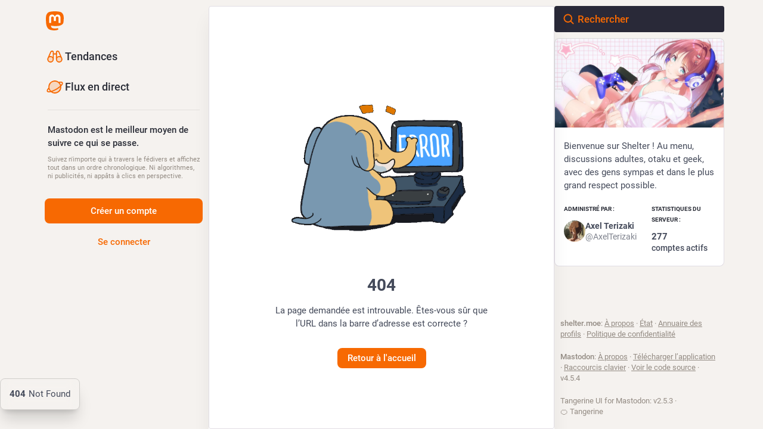

--- FILE ---
content_type: text/html; charset=utf-8
request_url: https://shelter.moe/@Kocobe@mastodon.social/111104609763453057
body_size: 15787
content:
<!DOCTYPE html>
<html lang='fr'>
<head>
<meta charset='utf-8'>
<meta content='width=device-width, initial-scale=1, viewport-fit=cover' name='viewport'>
<link href='/packs/assets/favicon-16x16-74JBPGmr.png' rel='icon' sizes='16x16' type='image/png'>
<link href='/packs/assets/favicon-32x32-CiQz7Niw.png' rel='icon' sizes='32x32' type='image/png'>
<link href='/packs/assets/favicon-48x48-DMnduFKh.png' rel='icon' sizes='48x48' type='image/png'>
<link href='/packs/assets/apple-touch-icon-57x57-BsPGHSez.png' rel='apple-touch-icon' sizes='57x57'>
<link href='/packs/assets/apple-touch-icon-60x60-CQE7yLDO.png' rel='apple-touch-icon' sizes='60x60'>
<link href='/packs/assets/android-chrome-72x72-9LRpA3QN.png' rel='apple-touch-icon' sizes='72x72'>
<link href='/packs/assets/apple-touch-icon-76x76-BPRp9FS0.png' rel='apple-touch-icon' sizes='76x76'>
<link href='/packs/assets/apple-touch-icon-114x114-Ch7jwTNh.png' rel='apple-touch-icon' sizes='114x114'>
<link href='/packs/assets/apple-touch-icon-120x120-W9xwzzUZ.png' rel='apple-touch-icon' sizes='120x120'>
<link href='/packs/assets/android-chrome-144x144-D-ewI-KZ.png' rel='apple-touch-icon' sizes='144x144'>
<link href='/packs/assets/apple-touch-icon-152x152-s3oy-zRw.png' rel='apple-touch-icon' sizes='152x152'>
<link href='/packs/assets/apple-touch-icon-167x167-DdVi4pJj.png' rel='apple-touch-icon' sizes='167x167'>
<link href='/packs/assets/apple-touch-icon-180x180-DSCV_HvQ.png' rel='apple-touch-icon' sizes='180x180'>
<link href='/packs/assets/apple-touch-icon-1024x1024-B3Tu3EqI.png' rel='apple-touch-icon' sizes='1024x1024'>
<link color='#6364FF' href='/packs/assets/logo-symbol-icon-BQIzGafT.svg' rel='mask-icon'>
<link href='/manifest' rel='manifest'>
<meta name="theme-color" content="#181820">
<meta content='yes' name='mobile-web-app-capable'>
<title>Shelter</title>
<link rel="stylesheet" crossorigin="anonymous" href="/packs/assets/themes/tangerineui-D8-pUI-u.css" integrity="sha384-RA9VCg7mmGIlUv9qez4RprJxt+i8E5KJtHdAxLsY+l5TSSqVxbuYnnFD8MI/besE" media="all" />


<script src="/packs/assets/polyfills-n1cdkYYu.js" crossorigin="anonymous" type="module" integrity="sha384-cGLFI/4fnUkANJ6Iw0wYFfZE5cgqZlY+HagD4kcmy5z394ZDeu/w5+yIJ36mn0Td"></script>
<link rel="stylesheet" crossorigin="anonymous" href="/packs/assets/inert-BcT9Trv6.css" integrity="sha384-3QhUaYdsaIWdZ6XozPhzMlN6z+GCcEG6AKW7NHAKsQfUxZuHG0j9yB5wH74CZvr3" media="all" id="inert-style" />
<script src="/packs/assets/common-RWWoVJPl.js" crossorigin="anonymous" integrity="sha384-+Wt/5KVwGGqjnjpiJKyx/Yd9lLw0zWWFHLtfEGkG4yZ13nmpY5QIUgIKigPUdjhb" type="module"></script><link rel="modulepreload" href="/packs/rails-ujs.esm-CN860jmo.js" as="script" crossorigin="anonymous" integrity="sha384-yfMcx4r1NT8A/QAvn8/IcudEulhHckN3BJDtRsA8L5afESHAbxpDaYWzQrkImLdA">
<link rel="modulepreload" href="/packs/intl/fr-DiVZKGIv.js" as="script" crossorigin="anonymous" integrity="sha384-eD49eN4xQeGmdpkcwQbjxBNA2mRoqmb/Grdufi7/Q4FOx3fF5vZZStXtuODM969t">

<meta content='N455W+07+kDfYsOIJQULmQ==' name='style-nonce' nonce='N455W+07+kDfYsOIJQULmQ==' property='csp-nonce'>
<link rel="stylesheet" href="https://shelter.moe/css/custom-e3b0c442.css" media="all" />
<meta content='noindex' name='robots'>
<meta content='Bienvenue sur Shelter ! Au menu, discussions adultes, otaku et geek, avec des gens sympas et dans le plus grand respect possible. ' name='description'>
<meta content="Serveur Mastodon hébergé sur shelter.moe" property="og:site_name">
<meta content="https://shelter.moe/@Kocobe@mastodon.social" property="og:url">
<meta content="website" property="og:type">
<meta content="Shelter" property="og:title">
<meta content="Bienvenue sur Shelter ! Au menu, discussions adultes, otaku et geek, avec des gens sympas et dans le plus grand respect possible. " property="og:description">
<meta content="https://shelter.moe/system/site_uploads/files/000/000/002/@1x/278036164b426e47.png" property="og:image">
<meta content="2048" property="og:image:width">
<meta content="1076" property="og:image:height">
<meta content="summary_large_image" property="twitter:card">

<meta content='BPZRiMbl4GdDRjeZs3uy8sR2ko-CiyK4wkDxHqjXHtlBJWEHyReYmkaOBmMbrohGWAVoOILoQPn4o8G-dabu3M0=' name='applicationServerKey'>
<script id="initial-state" type="application/json">{"meta":{"access_token":null,"activity_api_enabled":true,"admin":null,"domain":"shelter.moe","limited_federation_mode":false,"locale":"fr","mascot":"/system/site_uploads/files/000/000/003/original/bf91519044ed74bd.png","profile_directory":true,"registrations_open":true,"repository":"mastodon/mastodon","search_enabled":true,"single_user_mode":false,"source_url":"https://github.com/mastodon/mastodon","sso_redirect":null,"status_page_url":"https://status.mahoro-net.org","streaming_api_base_url":"wss://shelter.moe","title":"Shelter","landing_page":"trends","trends_enabled":true,"version":"4.5.4","terms_of_service_enabled":false,"local_live_feed_access":"public","remote_live_feed_access":"public","local_topic_feed_access":"public","remote_topic_feed_access":"public","auto_play_gif":null,"display_media":null,"reduce_motion":null,"use_blurhash":null},"compose":{"text":""},"accounts":{},"media_attachments":{"accept_content_types":[".jpg",".jpeg",".png",".gif",".webp",".heic",".heif",".avif",".webm",".mp4",".m4v",".mov",".ogg",".oga",".mp3",".wav",".flac",".opus",".aac",".m4a",".3gp",".wma","image/jpeg","image/png","image/gif","image/heic","image/heif","image/webp","image/avif","video/webm","video/mp4","video/quicktime","video/ogg","audio/wave","audio/wav","audio/x-wav","audio/x-pn-wave","audio/vnd.wave","audio/ogg","audio/vorbis","audio/mpeg","audio/mp3","audio/webm","audio/flac","audio/aac","audio/m4a","audio/x-m4a","audio/mp4","audio/3gpp","video/x-ms-asf"]},"settings":{},"languages":[["aa","Afar","Afaraf"],["ab","Abkhaz","аҧсуа бызшәа"],["ae","Avestan","avesta"],["af","Afrikaans","Afrikaans"],["ak","Akan","Akan"],["am","Amharic","አማርኛ"],["an","Aragonese","aragonés"],["ar","Arabic","اللغة العربية"],["as","Assamese","অসমীয়া"],["av","Avaric","авар мацӀ"],["ay","Aymara","aymar aru"],["az","Azerbaijani","azərbaycan dili"],["ba","Bashkir","башҡорт теле"],["be","Belarusian","беларуская мова"],["bg","Bulgarian","български език"],["bh","Bihari","भोजपुरी"],["bi","Bislama","Bislama"],["bm","Bambara","bamanankan"],["bn","Bengali","বাংলা"],["bo","Tibetan","བོད་ཡིག"],["br","Breton","brezhoneg"],["bs","Bosnian","bosanski jezik"],["ca","Catalan","Català"],["ce","Chechen","нохчийн мотт"],["ch","Chamorro","Chamoru"],["co","Corsican","corsu"],["cr","Cree","ᓀᐦᐃᔭᐍᐏᐣ"],["cs","Czech","čeština"],["cu","Old Church Slavonic","ѩзыкъ словѣньскъ"],["cv","Chuvash","чӑваш чӗлхи"],["cy","Welsh","Cymraeg"],["da","Danish","dansk"],["de","German","Deutsch"],["dv","Divehi","Dhivehi"],["dz","Dzongkha","རྫོང་ཁ"],["ee","Ewe","Eʋegbe"],["el","Greek","Ελληνικά"],["en","English","English"],["eo","Esperanto","Esperanto"],["es","Spanish","Español"],["et","Estonian","eesti"],["eu","Basque","euskara"],["fa","Persian","فارسی"],["ff","Fula","Fulfulde"],["fi","Finnish","suomi"],["fj","Fijian","Vakaviti"],["fo","Faroese","føroyskt"],["fr","French","Français"],["fy","Western Frisian","Frysk"],["ga","Irish","Gaeilge"],["gd","Scottish Gaelic","Gàidhlig"],["gl","Galician","galego"],["gu","Gujarati","ગુજરાતી"],["gv","Manx","Gaelg"],["ha","Hausa","هَوُسَ"],["he","Hebrew","עברית"],["hi","Hindi","हिन्दी"],["ho","Hiri Motu","Hiri Motu"],["hr","Croatian","Hrvatski"],["ht","Haitian","Kreyòl ayisyen"],["hu","Hungarian","magyar"],["hy","Armenian","Հայերեն"],["hz","Herero","Otjiherero"],["ia","Interlingua","Interlingua"],["id","Indonesian","Bahasa Indonesia"],["ie","Interlingue","Interlingue"],["ig","Igbo","Asụsụ Igbo"],["ii","Nuosu","ꆈꌠ꒿ Nuosuhxop"],["ik","Inupiaq","Iñupiaq"],["io","Ido","Ido"],["is","Icelandic","Íslenska"],["it","Italian","Italiano"],["iu","Inuktitut","ᐃᓄᒃᑎᑐᑦ"],["ja","Japanese","日本語"],["jv","Javanese","basa Jawa"],["ka","Georgian","ქართული"],["kg","Kongo","Kikongo"],["ki","Kikuyu","Gĩkũyũ"],["kj","Kwanyama","Kuanyama"],["kk","Kazakh","қазақ тілі"],["kl","Kalaallisut","kalaallisut"],["km","Khmer","ខេមរភាសា"],["kn","Kannada","ಕನ್ನಡ"],["ko","Korean","한국어"],["kr","Kanuri","Kanuri"],["ks","Kashmiri","कश्मीरी"],["ku","Kurmanji (Kurdish)","Kurmancî"],["kv","Komi","коми кыв"],["kw","Cornish","Kernewek"],["ky","Kyrgyz","Кыргызча"],["la","Latin","latine"],["lb","Luxembourgish","Lëtzebuergesch"],["lg","Ganda","Luganda"],["li","Limburgish","Limburgs"],["ln","Lingala","Lingála"],["lo","Lao","ລາວ"],["lt","Lithuanian","lietuvių kalba"],["lu","Luba-Katanga","Tshiluba"],["lv","Latvian","latviešu valoda"],["mg","Malagasy","fiteny malagasy"],["mh","Marshallese","Kajin M̧ajeļ"],["mi","Māori","te reo Māori"],["mk","Macedonian","македонски јазик"],["ml","Malayalam","മലയാളം"],["mn","Mongolian","Монгол хэл"],["mn-Mong","Traditional Mongolian","ᠮᠣᠩᠭᠣᠯ ᠬᠡᠯᠡ"],["mr","Marathi","मराठी"],["ms","Malay","Bahasa Melayu"],["ms-Arab","Jawi Malay","بهاس ملايو"],["mt","Maltese","Malti"],["my","Burmese","ဗမာစာ"],["na","Nauru","Ekakairũ Naoero"],["nb","Norwegian Bokmål","Norsk bokmål"],["nd","Northern Ndebele","isiNdebele"],["ne","Nepali","नेपाली"],["ng","Ndonga","Owambo"],["nl","Dutch","Nederlands"],["nn","Norwegian Nynorsk","Norsk Nynorsk"],["no","Norwegian","Norsk"],["nr","Southern Ndebele","isiNdebele"],["nv","Navajo","Diné bizaad"],["ny","Chichewa","chiCheŵa"],["oc","Occitan","occitan"],["oj","Ojibwe","ᐊᓂᔑᓈᐯᒧᐎᓐ"],["om","Oromo","Afaan Oromoo"],["or","Oriya","ଓଡ଼ିଆ"],["os","Ossetian","ирон æвзаг"],["pa","Punjabi","ਪੰਜਾਬੀ"],["pi","Pāli","पाऴि"],["pl","Polish","Polski"],["ps","Pashto","پښتو"],["pt","Portuguese","Português"],["qu","Quechua","Runa Simi"],["rm","Romansh","rumantsch grischun"],["rn","Kirundi","Ikirundi"],["ro","Romanian","Română"],["ru","Russian","Русский"],["rw","Kinyarwanda","Ikinyarwanda"],["sa","Sanskrit","संस्कृतम्"],["sc","Sardinian","sardu"],["sd","Sindhi","सिन्धी"],["se","Northern Sami","Davvisámegiella"],["sg","Sango","yângâ tî sängö"],["si","Sinhala","සිංහල"],["sk","Slovak","slovenčina"],["sl","Slovenian","slovenščina"],["sn","Shona","chiShona"],["so","Somali","Soomaaliga"],["sq","Albanian","Shqip"],["sr","Serbian","српски језик"],["ss","Swati","SiSwati"],["st","Southern Sotho","Sesotho"],["su","Sundanese","Basa Sunda"],["sv","Swedish","Svenska"],["sw","Swahili","Kiswahili"],["ta","Tamil","தமிழ்"],["te","Telugu","తెలుగు"],["tg","Tajik","тоҷикӣ"],["th","Thai","ไทย"],["ti","Tigrinya","ትግርኛ"],["tk","Turkmen","Türkmen"],["tl","Tagalog","Tagalog"],["tn","Tswana","Setswana"],["to","Tonga","faka Tonga"],["tr","Turkish","Türkçe"],["ts","Tsonga","Xitsonga"],["tt","Tatar","татар теле"],["tw","Twi","Twi"],["ty","Tahitian","Reo Tahiti"],["ug","Uyghur","ئۇيغۇرچە‎"],["uk","Ukrainian","Українська"],["ur","Urdu","اردو"],["uz","Uzbek","Ўзбек"],["ve","Venda","Tshivenḓa"],["vi","Vietnamese","Tiếng Việt"],["vo","Volapük","Volapük"],["wa","Walloon","walon"],["wo","Wolof","Wollof"],["xh","Xhosa","isiXhosa"],["yi","Yiddish","ייִדיש"],["yo","Yoruba","Yorùbá"],["za","Zhuang","Saɯ cueŋƅ"],["zh","Chinese","中文"],["zu","Zulu","isiZulu"],["zh-CN","Chinese (China)","简体中文"],["zh-HK","Chinese (Hong Kong)","繁體中文（香港）"],["zh-TW","Chinese (Taiwan)","繁體中文（臺灣）"],["zh-YUE","Cantonese","廣東話"],["ast","Asturian","Asturianu"],["chr","Cherokee","ᏣᎳᎩ ᎦᏬᏂᎯᏍᏗ"],["ckb","Sorani (Kurdish)","سۆرانی"],["cnr","Montenegrin","crnogorski"],["csb","Kashubian","Kaszëbsczi"],["gsw","Swiss German","Schwiizertütsch"],["jbo","Lojban","la .lojban."],["kab","Kabyle","Taqbaylit"],["ldn","Láadan","Láadan"],["lfn","Lingua Franca Nova","lingua franca nova"],["moh","Mohawk","Kanienʼkéha"],["nds","Low German","Plattdüütsch"],["pdc","Pennsylvania Dutch","Pennsilfaani-Deitsch"],["sco","Scots","Scots"],["sma","Southern Sami","Åarjelsaemien Gïele"],["smj","Lule Sami","Julevsámegiella"],["szl","Silesian","ślůnsko godka"],["tok","Toki Pona","toki pona"],["vai","Vai","ꕙꔤ"],["xal","Kalmyk","Хальмг келн"],["zba","Balaibalan","باليبلن"],["zgh","Standard Moroccan Tamazight","ⵜⴰⵎⴰⵣⵉⵖⵜ"]],"features":[],"push_subscription":null,"role":null}</script>
<script src="/packs/assets/application-CWWwtCLT.js" crossorigin="anonymous" integrity="sha384-5oepBf/JF1p8R+ulkBAR9C6CggcThWHua8LZUVdfZtlUAb1nJFs4dUMJ6h5CuAAh" type="module"></script><link rel="modulepreload" href="/packs/index-TEHZzOO_.js" as="script" crossorigin="anonymous" integrity="sha384-YgR2DVAuuEvYlCMAWpiv9PYSxo7USWNSFcuJzSPQPA8CKdpH0dgpfA8uszznQBqb"><link rel="modulepreload" href="/packs/load_locale-DFi5YJkq.js" as="script" crossorigin="anonymous" integrity="sha384-u62zbpb7+hAZ1zIGJfJL506P7Ku5G6aNYpobrVffO+pIMENoNGt5J9dQf+idcZVV"><link rel="modulepreload" href="/packs/client-By3tlFYA.js" as="script" crossorigin="anonymous" integrity="sha384-iuVa8PBvsgyFFjchLcPl5vis6x1L2AMLSKKHAPrPQA+LagYXw2W9jYTQObfUa9ds"><link rel="modulepreload" href="/packs/useSelectableClick-BNCVw5qL.js" as="script" crossorigin="anonymous" integrity="sha384-YbeP5CskY67qZ8mXkI6mmk6ueRmDVeM4b074BgplDK0pcAq76mH4YCERFLQcDdzu"><link rel="modulepreload" href="/packs/Helmet-BG0DmkIY.js" as="script" crossorigin="anonymous" integrity="sha384-YcG+Ht3XXL5LFSS49jsDsaUFfYugKHxpH0MPhJA+lUCGW7saFSboMDqTZsPDjB3m"><link rel="modulepreload" href="/packs/streaming-CeK5BS7S.js" as="script" crossorigin="anonymous" integrity="sha384-cx8e/UW+WJorJ8S3PahdYf+qufpDXWAh68q4uP4C+6+SYN3hTKaR23O9879YDILM"><link rel="modulepreload" href="/packs/message-CVkQtbZv.js" as="script" crossorigin="anonymous" integrity="sha384-t7OYJQT2A/AJencsn+l5B3DyUXO/2eL7EXWK1A+A16ebF4FUu+wWfUygg68CiRBF"><link rel="modulepreload" href="/packs/index-DkCxcZFY.js" as="script" crossorigin="anonymous" integrity="sha384-udXsODRMSF9x4AYFOM2kqLTr/q1VuFlei3hXentTP0WRt7P+cXIXCHMLK8IPpSK2"><link rel="modulepreload" href="/packs/onboarding-BS2i4-K2.js" as="script" crossorigin="anonymous" integrity="sha384-no7lbWPspf6F6blNFYjaQMFm1SqQnZP5WAyszLlQ3pE2YYn0K5OdW8U/2irUyHIO"><link rel="modulepreload" href="/packs/modal_container-SmVA2L1_.js" as="script" crossorigin="anonymous" integrity="sha384-jRM1qK0Cbr9epdcgWwERD3PLKObLFW9YSfe1fODIQSQ4phImSVLzIKnIWK3B3Zgb"><link rel="modulepreload" href="/packs/status_quoted-DzeoR7gv.js" as="script" crossorigin="anonymous" integrity="sha384-I/NX7YxotwglGVaxuhqKdq0zFKjsUs/oQ3ugG6yDb35SQJmX3/VpwbZCwtjhjr4z"><link rel="modulepreload" href="/packs/short_number-C9zm8Jg6.js" as="script" crossorigin="anonymous" integrity="sha384-3wz18HXABj8duzPCOkycoVs6MWd56WgrkuweQBqGX83tIo8A1reDTf3tML/4t4Y9"><link rel="modulepreload" href="/packs/familiar_followers-CCuYtONZ.js" as="script" crossorigin="anonymous" integrity="sha384-o5gUtyWTp3dCY6z7Fye9ZEeBQ6uOJYYAkFzvmcWtVE4nu8GZKd/3lSkMI6iVIIHH"><link rel="modulepreload" href="/packs/avatar_group-DgqlUJ8x.js" as="script" crossorigin="anonymous" integrity="sha384-7bE6H1LUgUkQhAqJdxCn3w4gIIgTchhWIUi91p20V4qAvtNSFCI5CpoxBRTgbcN6"><link rel="modulepreload" href="/packs/counters-O2iLRFgv.js" as="script" crossorigin="anonymous" integrity="sha384-OYGumcZaNwBA4kc5TPLweJIccj/Qic+/GgIWfAR5ezVkxslfMqKMPCDs4ksBz4xh"><link rel="modulepreload" href="/packs/follow_button-Tnr6dv-R.js" as="script" crossorigin="anonymous" integrity="sha384-GTTgKBrQZzOpzrMBz/XerETnFvzeTQ7ujtkjPCxIKdPXnrKcjKqEkY0ITGXICtEO"><link rel="modulepreload" href="/packs/useTimeout-BP4Egvtt.js" as="script" crossorigin="anonymous" integrity="sha384-yymIwtNijuCITgUAS3FLgwEvfiRtnN7ubkkzEwbpdXo42GnCJ8JR2kIldN9+gIsU"><link rel="modulepreload" href="/packs/media_modal-BAUT1saZ.js" as="script" crossorigin="anonymous" integrity="sha384-QlMgb/zyG8pA4NU50Mg0NU7P/XttFkqZAU9Iq8RNZ5sHQov0dhW0pGaOJz7nUosQ"><link rel="modulepreload" href="/packs/bundle_column_error-CUAnctm8.js" as="script" crossorigin="anonymous" integrity="sha384-Q4g5ZOG6VIaO6T45PN/qKxOI4Vi5Fo27TqavFHQtlYjqSvGYQtDbX53GaI+2iL9U"><link rel="modulepreload" href="/packs/navigation_bar-BhohFijd.js" as="script" crossorigin="anonymous" integrity="sha384-Cj48TCAHXPPbk3hgiM6zO8I1NYmcKbUxPaYJBc1TSLBAm/MzJiZwozVXfqeJskCn"><link rel="modulepreload" href="/packs/scroll-BygYx8ga.js" as="script" crossorigin="anonymous" integrity="sha384-jIZOX3+fCnbj97stw4XNycf0ur8+QQ918rmIdhs0BF/k3eiL1jwTf6L4DbvbAk+I"><link rel="modulepreload" href="/packs/column_header-B46XEvoo.js" as="script" crossorigin="anonymous" integrity="sha384-FCMueszDYE8MKwl3VjY+BEebfHHFU1gCIcH8A9tVry8AkBqxEzR2mIEE2loIHR2A"><link rel="modulepreload" href="/packs/column-KuFpKGtG.js" as="script" crossorigin="anonymous" integrity="sha384-S4+9ZIeZZ/okQAo4d/Ea4HlDboCQFfn0hsTKLKaUt6bvVNT4PWj1v2FZ4am70II5"><link rel="modulepreload" href="/packs/index-CBTGko8Q.js" as="script" crossorigin="anonymous" integrity="sha384-wjRAPi+6hsrYPlDWR+IPTIAl3TB1rUc3fMbgVtc78aB7FIuxfy/QoDdoTI+5cHZd"><link rel="modulepreload" href="/packs/server_hero_image-D5GUlf0y.js" as="script" crossorigin="anonymous" integrity="sha384-rnPElLLDr3nzRFlEn4kqFYxEccXvrHiSHOdBEnPblqmhzkmIedO7YFQmBuCKnPnB"><link rel="modulepreload" href="/packs/skeleton-CwYXpOUk.js" as="script" crossorigin="anonymous" integrity="sha384-ZXoxMaXjYgFLH2JijKCEeiWX0OdCydlNCYuLuTu6t80eyghOltRYqw01cMmHT9U7"><link rel="modulepreload" href="/packs/search-WXenaP7m.js" as="script" crossorigin="anonymous" integrity="sha384-JmLCf7ImhaqR5YHA2+lGRsAe7ljGM9HFud62bRTUtR6wb5Q7Ku1/PD5jpvJxYgov"><link rel="modulepreload" href="/packs/compose_form_container-BRw-U0Mn.js" as="script" crossorigin="anonymous" integrity="sha384-GGntXxvgxZXf63mbCbhf1zbsZ0tssC1a4M+vDoJF24j62cDPDjn1tyKn4jlYfK37"><link rel="modulepreload" href="/packs/link_footer-DV5Raeuc.js" as="script" crossorigin="anonymous" integrity="sha384-p+L/FO5hyM/o6iXgPPX+nxfQo1qJBgNK8NNXcxtBijaT9omv03fuNFIXQcNYgKNt"><link rel="modulepreload" href="/packs/index-DZ92nM0D.js" as="script" crossorigin="anonymous" integrity="sha384-vBt5Hl7Bb7cmcqncgvfVHp5lPFXSD0mcAtGekVV+CQ9WbWLPnG9dGa+Axzxazo4S"><link rel="modulepreload" href="/packs/intl_provider-OznhFOgG.js" as="script" crossorigin="anonymous" integrity="sha384-OZsklChsqWrGCqnX/APt3ZhQn4r3E8o5iYTvSILg6p/fm4qUZJtwIWP3BoNGnwGT"><link rel="modulepreload" href="/packs/scroll_context-DX3kxbBV.js" as="script" crossorigin="anonymous" integrity="sha384-YosrLZY8zwG9akQ76HWbQC5Ir6lMHCjlCQAW53XeW0M9XObaEFKgihB1omcSsPFS"><link rel="modulepreload" href="/packs/ready-DpOgoWSg.js" as="script" crossorigin="anonymous" integrity="sha384-22hVUedg0ViqHBSq0xZOejCiuRf00gNIUPOuN3DqhipWYIaGi2H3wdFJxpJo3ZRJ"><link rel="modulepreload" href="/packs/relative_timestamp-BOUL06oe.js" as="script" crossorigin="anonymous" integrity="sha384-nhFGRwYl2xmlDmzKgujmY2mT5bXTGS+5sGj1f4VO6O1bHWtfutUw0LBjI9DlmDEl"><link rel="modulepreload" href="/packs/index-DUY7J2K7.js" as="script" crossorigin="anonymous" integrity="sha384-AA2upUZgniO0wHTCPjsggtFkY6+fuxT9VmGm0pQo/HYjHU7u43FDMV9f3fXq1/Lj"><link rel="modulepreload" href="/packs/api-C8Dh2R2O.js" as="script" crossorigin="anonymous" integrity="sha384-s5a4f7jovDHX3AiqrHa0+IPOVsYNosz+iYXi2m/rpkEQdJLsIYghaZSGoiW0x/u8"><link rel="modulepreload" href="/packs/index-DiPYjm3h.js" as="script" crossorigin="anonymous" integrity="sha384-LRo4fOi630D7fNc/37wm94vCvC6uoOWywtEqNH4Xtpew6NWh93iXWXxTwD0Ywkdi"><link rel="modulepreload" href="/packs/index-Cc71WVeP.js" as="script" crossorigin="anonymous" integrity="sha384-KZayeYFpvPxFFK++GrOcSF4e0q3cfzU1+gur1y6MXVpYsV32pY4OUoM7LeBJyr4x"><link rel="modulepreload" href="/packs/react-textarea-autosize.browser.esm-CJKL8aJv.js" as="script" crossorigin="anonymous" integrity="sha384-2+p+K1NHW9WG8fJ+OXQTVsB2PQwx1O6txfVWkVu4zXE7K4i0X9xIM/k8EVCVKMju"><link rel="modulepreload" href="/packs/use-isomorphic-layout-effect.browser.esm-Du49dnA5.js" as="script" crossorigin="anonymous" integrity="sha384-0MViW01nS/YFJh7zDrQKBMJgntJ7gibRjlcEUNx27Tc8Hcb+F61vDfnCYPBcP3O8"><link rel="modulepreload" href="/packs/embedded_status-BXe_E-EJ.js" as="script" crossorigin="anonymous" integrity="sha384-ZxDgmkekSoBPAcZdIzccA49jfG7NhDz6n29N0glE94UU0nnrd9wyNrM49vDaVUta"><link rel="modulepreload" href="/packs/embedded_status_content-P5xwOPSA.js" as="script" crossorigin="anonymous" integrity="sha384-JFp1zY7cA+r8DstXeKC93OU8+HRi9Ct7fFwUtYNKOw661fIzgEi1pffzT3lXktKT"><link rel="modulepreload" href="/packs/gif-BjpPWtly.js" as="script" crossorigin="anonymous" integrity="sha384-+zjPVMNeUYMVchb1kka+Cx1vS1TtpIvcTvnIMpbIrZsS0/lplKrKednv5W2bR3PX"><link rel="modulepreload" href="/packs/unfold_more-Dg1Ay52N.js" as="script" crossorigin="anonymous" integrity="sha384-WUE5MOatL0b0MCFHwes/AC5FobL3DRE4z1mY/oltPxdH9SqCs38QQAu4Nu2uStp/"><link rel="modulepreload" href="/packs/dropdown_selector-DYEcMKPO.js" as="script" crossorigin="anonymous" integrity="sha384-p6dMcWgpzGwx1R52BeaJkKT+fJkQ9SA+MR6VodyuUjTFwuo43JH6oa3KT/gbp9KG"><link rel="modulepreload" href="/packs/info-onfAZF3m.js" as="script" crossorigin="anonymous" integrity="sha384-YWL4HQL2QNbVuSu6tlrTMjHauccTq6KfboKLrU0zEwWnbIp1WEm9gBNMfLUanyq1"><link rel="modulepreload" href="/packs/numbers-BLyy7tyF.js" as="script" crossorigin="anonymous" integrity="sha384-cq6MiPGwO6bw4zSmQ5ZiG9fD+AXZVyalfRjO/t8k/oHS3EAnl8Oj3e3OfsA+sQBr"><link rel="modulepreload" href="/packs/index-Dxmz5um3.js" as="script" crossorigin="anonymous" integrity="sha384-5A4xurUIqiusNrx386gfce6WLj5KKMw2IjrRNBYK1s2ERWG65+WZ+iB42f3+H8Wu"><link rel="modulepreload" href="/packs/chevron_left-tY77j9LU.js" as="script" crossorigin="anonymous" integrity="sha384-TKquuKk7fb6A7RvBGA0wVxXBpBG8jJZ7kpkw3PnPQ0dWzq+qO9fqf0aWMbGDcSCt"><link rel="modulepreload" href="/packs/use-gesture-react.esm-DRqc-06E.js" as="script" crossorigin="anonymous" integrity="sha384-4k2Ap+138s9MX6LXXbXyrbq6CSD4scEo3irwJVLIyOu49Og+Z04LMLqlon4/lyJc"><link rel="modulepreload" href="/packs/add-CxOAEcXl.js" as="script" crossorigin="anonymous" integrity="sha384-BaOg9llVhpPu4wV/PUepr1Rf1oyV3sSrwUK0+U0AZAjBsfLZ9Dfwcnq3JzRFkf20"><link rel="modulepreload" href="/packs/home-fill-Coz6pq9r.js" as="script" crossorigin="anonymous" integrity="sha384-k0zjCQVxMJbxWlii8xSA7r9xT1AqOE5+Cd7UAmKRmUrG3XUyDqytfLlQwQShp8Rv"><link rel="modulepreload" href="/packs/settings-DdL_27J2.js" as="script" crossorigin="anonymous" integrity="sha384-VZWNFIneZYCCJmwMjNrbpC6h2q4ltT57pxw1Tzjb06U+7pg0d/+v5Iba0CZj5g6J"><link rel="modulepreload" href="/packs/notifications-Rgt_GaUl.js" as="script" crossorigin="anonymous" integrity="sha384-kXQh039cYeIrRy0pXOCwdUGZDDCsT+Xtwmy/gBOWnK0BagWBgAo6W/EQs6qPcLIw"><link rel="modulepreload" href="/packs/notifications-CQHZPMn8.js" as="script" crossorigin="anonymous" integrity="sha384-srveWL0Ig0hbqWtz0JAeo8jGz0YZaC8r88OOXppbOQFGF3x94bGZLjiTLRAFTs96"><link rel="modulepreload" href="/packs/hashtags-CRafzBM6.js" as="script" crossorigin="anonymous" integrity="sha384-a0Pi8g9yFt3+zhDCpKHYHyY4LS/m/IuMCMcvO3C/gwxpc5NMXIUmOgbe59LefDML"><link rel="modulepreload" href="/packs/icon_with_badge-D0SXDpBe.js" as="script" crossorigin="anonymous" integrity="sha384-AcqpdR8zbQ3d185E9/Ct2yHoCsw63UN8p2q4taFtNZOzR3e7VeQprxZ2hf1HO2Bn"><link rel="modulepreload" href="/packs/verified_badge-DgGSDY-6.js" as="script" crossorigin="anonymous" integrity="sha384-ezlAHccJAIvklQsP5a3bYPTk/w3loKflaHR3ftyV9I7vrAUyzEWO8sQml662U2Qj"><link rel="modulepreload" href="/packs/check_box-CwN6uV22.js" as="script" crossorigin="anonymous" integrity="sha384-p4st9aKc8Tp11e3Twn/35e+z/H3fL5JDwEQLZuG8n2OKAQ98RjX8Vla5UZefLHvP"><link rel="modulepreload" href="/packs/done-Bx77AbGW.js" as="script" crossorigin="anonymous" integrity="sha384-yuGQ4E353/V65XesjP6i2UlA/0LpL6Ttsm1xx0lw9WvWvFp2eSMonuiUZ91tLGuJ"><link rel="modulepreload" href="/packs/emoji_picker_dropdown_container-L-YKIpD8.js" as="script" crossorigin="anonymous" integrity="sha384-NyDP1OGwDoP3rW+3ougidjoQl3udnYyOaV2pKeO1Hrz6Fa3dwFfyKBGkZbqzhThZ"><link rel="modulepreload" href="/packs/fuzzysort-Dw0vBoYW.js" as="script" crossorigin="anonymous" integrity="sha384-sdNLUiMN9tEvNmLR5uTu9gF4ZkZVprkTgVhUks+dhAH0W1fRbUEjYomt2ql9xvGY"><link rel="modulepreload" href="/packs/edit-D0aVSJLs.js" as="script" crossorigin="anonymous" integrity="sha384-ZCrxFyfbwhLMMtcodWqkLq2rnK1MfJFeDy1nWapbWhDAdDbBsFuLnZM51AZNF1Cy"><link rel="modulepreload" href="/packs/bookmarks-fill-BJZqYgcx.js" as="script" crossorigin="anonymous" integrity="sha384-Kz5XfDjpSNPb1/CiwNzh7hE2jUBdmIqAWBRzuUmHe/HuJfCmO8ltAi+3j0JFK6ON"><link rel="modulepreload" href="/packs/person_add-fill-D_R35QfA.js" as="script" crossorigin="anonymous" integrity="sha384-YuVQqd8lKZzyX2GHX/7yuzbQ0Ztytq1c8rKtoJuG9Bl0h3oRgJva/oLirmO8xRD0"><link rel="modulepreload" href="/packs/person_add-D-MnufZZ.js" as="script" crossorigin="anonymous" integrity="sha384-VJQaV879O2TNVckAxq+GL08vLBUInf5694rOQKDf47KN/85+phSohgQ3F56/PGZs"><link rel="modulepreload" href="/packs/trending_up-B8osPcfX.js" as="script" crossorigin="anonymous" integrity="sha384-h0xWXFvdpYNaWQPuhQf/SOdBwa9qf+LqYyoizaS1VFII/cJA0Xnq62saPhjCuqDa"><link rel="modulepreload" href="/packs/tag-BoJoWhSB.js" as="script" crossorigin="anonymous" integrity="sha384-c0BPWaM5IENcnwxMEeFWIv1+L2mg8uWIvVgdUtbF0dipbuNHo/hNYbLn8IVoHprh"><link rel="modulepreload" href="/packs/list_alt-DxJSZxN2.js" as="script" crossorigin="anonymous" integrity="sha384-xChZzZgaUzSLvFWlxswbhX5sCcOR0d1xfrbXBMgJP4MyN19pfiLWniDHJLrgMlIB"><link rel="modulepreload" href="/packs/lists-DWiFgOjG.js" as="script" crossorigin="anonymous" integrity="sha384-mTX/f2F5g4LQxLofCdD7MWaDjbabM28aNmaF4Y7Spg1/jNG8cb5rQSA8AL7ggOFp"><link rel="modulepreload" href="/packs/hashtag-T8rSpi30.js" as="script" crossorigin="anonymous" integrity="sha384-CdymHSs1jgpSEypTDkJ0EWMMZzA42NwfNMznLpuqlRI5SGWuBN15lWXC5ROhyZsK"><link rel="modulepreload" href="/packs/index-C_3HmjFF.js" as="script" crossorigin="anonymous" integrity="sha384-r0bS8UaxERxUjiImRXDXMMF8QLDJQ1lJgL3J8DmnegY3ru5q53Jx/ZkZi9A67/k8"><link rel="stylesheet" crossorigin="anonymous" href="/packs/assets/status_quoted-BaLPn7qW.css" integrity="sha384-QjVZFmiWsaPUNFSMGrLB2evHpPx6TRe+Iu7u3nKrtmfgJzm3T+Orr4o43FlsfzoI" media="screen" /><link rel="stylesheet" crossorigin="anonymous" href="/packs/assets/compose_form_container-D8HBmaSh.css" integrity="sha384-hjY308WloggahHkay1PearY31vO6kJkmW/gx9OD03gb7OE549JNJTylIBwNGUFED" media="screen" />

</head>
<body class='app-body theme-tangerineui custom-scrollbars no-reduce-motion'>
<div class='notranslate app-holder' data-props='{&quot;locale&quot;:&quot;fr&quot;}' id='mastodon'>
<noscript>
<img alt="Mastodon" src="/packs/assets/logo-DXQkHAe5.svg" />
<div>
Pour utiliser Mastodon, veuillez activer JavaScript. Sinon, essayez l’une des <a href="https://joinmastodon.org/apps">applications natives</a> pour Mastodon pour votre plate-forme.
</div>
</noscript>
</div>


<div aria-hidden='true' class='logo-resources' inert tabindex='-1'>
<svg xmlns="http://www.w3.org/2000/svg" xmlns:xlink="http://www.w3.org/1999/xlink" width="79" height="79" viewBox="0 0 79 75"><symbol id="logo-symbol-icon"><path d="M63 45.3v-20c0-4.1-1-7.3-3.2-9.7-2.1-2.4-5-3.7-8.5-3.7-4.1 0-7.2 1.6-9.3 4.7l-2 3.3-2-3.3c-2-3.1-5.1-4.7-9.2-4.7-3.5 0-6.4 1.3-8.6 3.7-2.1 2.4-3.1 5.6-3.1 9.7v20h8V25.9c0-4.1 1.7-6.2 5.2-6.2 3.8 0 5.8 2.5 5.8 7.4V37.7H44V27.1c0-4.9 1.9-7.4 5.8-7.4 3.5 0 5.2 2.1 5.2 6.2V45.3h8ZM74.7 16.6c.6 6 .1 15.7.1 17.3 0 .5-.1 4.8-.1 5.3-.7 11.5-8 16-15.6 17.5-.1 0-.2 0-.3 0-4.9 1-10 1.2-14.9 1.4-1.2 0-2.4 0-3.6 0-4.8 0-9.7-.6-14.4-1.7-.1 0-.1 0-.1 0s-.1 0-.1 0 0 .1 0 .1 0 0 0 0c.1 1.6.4 3.1 1 4.5.6 1.7 2.9 5.7 11.4 5.7 5 0 9.9-.6 14.8-1.7 0 0 0 0 0 0 .1 0 .1 0 .1 0 0 .1 0 .1 0 .1.1 0 .1 0 .1.1v5.6s0 .1-.1.1c0 0 0 0 0 .1-1.6 1.1-3.7 1.7-5.6 2.3-.8.3-1.6.5-2.4.7-7.5 1.7-15.4 1.3-22.7-1.2-6.8-2.4-13.8-8.2-15.5-15.2-.9-3.8-1.6-7.6-1.9-11.5-.6-5.8-.6-11.7-.8-17.5C3.9 24.5 4 20 4.9 16 6.7 7.9 14.1 2.2 22.3 1c1.4-.2 4.1-1 16.5-1h.1C51.4 0 56.7.8 58.1 1c8.4 1.2 15.5 7.5 16.6 15.6Z" fill="currentColor"></path></symbol><use xlink:href="#logo-symbol-icon"></use></svg>
<svg xmlns="http://www.w3.org/2000/svg" xmlns:xlink="http://www.w3.org/1999/xlink" width="261" height="66" viewBox="0 0 261 66" fill="none">
<symbol id="logo-symbol-wordmark"><path d="M60.7539 14.4034C59.8143 7.41942 53.7273 1.91557 46.5117 0.849066C45.2943 0.668854 40.6819 0.0130005 29.9973 0.0130005H29.9175C19.2299 0.0130005 16.937 0.668854 15.7196 0.849066C8.70488 1.88602 2.29885 6.83152 0.744617 13.8982C-0.00294988 17.3784 -0.0827298 21.2367 0.0561464 24.7759C0.254119 29.8514 0.292531 34.918 0.753482 39.9728C1.07215 43.3305 1.62806 46.6614 2.41704 49.9406C3.89445 55.9969 9.87499 61.0369 15.7344 63.0931C22.0077 65.2374 28.7542 65.5934 35.2184 64.1212C35.9295 63.9558 36.6318 63.7638 37.3252 63.5451C38.8971 63.0459 40.738 62.4875 42.0913 61.5067C42.1099 61.4929 42.1251 61.4751 42.1358 61.4547C42.1466 61.4342 42.1526 61.4116 42.1534 61.3885V56.4903C42.153 56.4687 42.1479 56.4475 42.1383 56.4281C42.1287 56.4088 42.1149 56.3918 42.0979 56.3785C42.0809 56.3652 42.0611 56.3559 42.04 56.3512C42.019 56.3465 41.9971 56.3466 41.9761 56.3514C37.8345 57.3406 33.5905 57.8364 29.3324 57.8286C22.0045 57.8286 20.0336 54.3514 19.4693 52.9038C19.0156 51.6527 18.7275 50.3476 18.6124 49.0218C18.6112 48.9996 18.6153 48.9773 18.6243 48.9569C18.6333 48.9366 18.647 48.9186 18.6643 48.9045C18.6816 48.8904 18.7019 48.8805 18.7237 48.8758C18.7455 48.871 18.7681 48.8715 18.7897 48.8771C22.8622 49.8595 27.037 50.3553 31.2265 50.3542C32.234 50.3542 33.2387 50.3542 34.2463 50.3276C38.4598 50.2094 42.9009 49.9938 47.0465 49.1843C47.1499 49.1636 47.2534 49.1459 47.342 49.1193C53.881 47.8637 60.1038 43.9227 60.7362 33.9431C60.7598 33.5502 60.8189 29.8278 60.8189 29.4201C60.8218 28.0345 61.2651 19.5911 60.7539 14.4034Z" fill="url(#paint0_linear_89_11)"></path>
<path d="M12.3442 18.3034C12.3442 16.2668 13.9777 14.6194 15.997 14.6194C18.0163 14.6194 19.6497 16.2668 19.6497 18.3034C19.6497 20.34 18.0163 21.9874 15.997 21.9874C13.9777 21.9874 12.3442 20.34 12.3442 18.3034Z" fill="currentColor"></path>
<path d="M66.1484 21.4685V38.3839H59.4988V21.9744C59.4988 18.5109 58.0583 16.7597 55.1643 16.7597C51.9746 16.7597 50.3668 18.8482 50.3668 22.9603V31.9499H43.7687V22.9603C43.7687 18.8352 42.1738 16.7597 38.9712 16.7597C36.0901 16.7597 34.6367 18.5109 34.6367 21.9744V38.3839H28V21.4685C28 18.018 28.8746 15.268 30.6238 13.2314C32.4374 11.1948 34.8039 10.157 37.7365 10.157C41.132 10.157 43.7172 11.4802 45.415 14.1135L47.0742 16.9154L48.7334 14.1135C50.4311 11.4802 53.0035 10.157 56.4119 10.157C59.3444 10.157 61.711 11.1948 63.5246 13.2314C65.2738 15.268 66.1484 18.005 66.1484 21.4685ZM89.0297 29.8743C90.4059 28.4085 91.0619 26.5795 91.0619 24.3613C91.0619 22.1431 90.4059 20.3011 89.0297 18.9001C87.7049 17.4343 86.0329 16.7338 84.0007 16.7338C81.9685 16.7338 80.2965 17.4343 78.9717 18.9001C77.6469 20.3011 76.991 22.1431 76.991 24.3613C76.991 26.5795 77.6469 28.4215 78.9717 29.8743C80.2965 31.2753 81.9685 31.9888 84.0007 31.9888C86.0329 31.9888 87.7049 31.2883 89.0297 29.8743ZM91.0619 10.8316H97.6086V37.891H91.0619V34.6999C89.0811 37.3462 86.3416 38.6563 82.7788 38.6563C79.2161 38.6563 76.4765 37.3073 74.0456 34.5442C71.6533 31.7812 70.4443 28.3696 70.4443 24.3743C70.4443 20.3789 71.6661 17.0192 74.0456 14.2561C76.4893 11.4931 79.3833 10.0922 82.7788 10.0922C86.1744 10.0922 89.0811 11.3894 91.0619 14.0356V10.8445V10.8316ZM119.654 23.8683C121.583 25.3342 122.548 27.3837 122.496 29.9781C122.496 32.7411 121.532 34.9075 119.551 36.4122C117.57 37.878 115.178 38.6304 112.284 38.6304C107.049 38.6304 103.499 36.4641 101.621 32.1963L107.306 28.7847C108.065 31.1067 109.737 32.3001 112.284 32.3001C114.625 32.3001 115.782 31.5477 115.782 29.9781C115.782 28.8366 114.265 27.8118 111.165 27.0075C109.995 26.6833 109.03 26.359 108.271 26.0865C107.204 25.6585 106.29 25.1655 105.532 24.5688C103.654 23.103 102.689 21.1572 102.689 18.6666C102.689 16.0203 103.602 13.9059 105.429 12.3882C107.306 10.8186 109.596 10.0662 112.335 10.0662C116.709 10.0662 119.898 11.9601 121.982 15.7998L116.4 19.0428C115.59 17.2008 114.213 16.2798 112.335 16.2798C110.355 16.2798 109.39 17.0321 109.39 18.498C109.39 19.6395 110.908 20.6643 114.008 21.4685C116.4 22.0134 118.278 22.8176 119.641 23.8554L119.654 23.8683ZM140.477 17.538H134.741V28.7977C134.741 30.1468 135.255 30.964 136.22 31.3402C136.927 31.6126 138.355 31.6645 140.49 31.5607V37.891C136.079 38.4358 132.876 37.9948 130.998 36.5419C129.12 35.1409 128.207 32.5336 128.207 28.8106V17.538H123.795V10.8316H128.207V5.37038L134.754 3.25595V10.8316H140.49V17.538H140.477ZM161.352 29.7187C162.677 28.3177 163.333 26.5276 163.333 24.3613C163.333 22.195 162.677 20.4178 161.352 19.0039C160.027 17.6029 158.407 16.8894 156.426 16.8894C154.445 16.8894 152.825 17.5899 151.5 19.0039C150.227 20.4697 149.571 22.2469 149.571 24.3613C149.571 26.4757 150.227 28.2529 151.5 29.7187C152.825 31.1196 154.445 31.8331 156.426 31.8331C158.407 31.8331 160.027 31.1326 161.352 29.7187ZM146.883 34.5313C144.297 31.7682 143.024 28.4215 143.024 24.3613C143.024 20.3011 144.297 17.0062 146.883 14.2432C149.468 11.4802 152.67 10.0792 156.426 10.0792C160.182 10.0792 163.384 11.4802 165.97 14.2432C168.555 17.0062 169.88 20.4178 169.88 24.3613C169.88 28.3047 168.555 31.7682 165.97 34.5313C163.384 37.2943 160.233 38.6434 156.426 38.6434C152.619 38.6434 149.468 37.2943 146.883 34.5313ZM191.771 29.8743C193.095 28.4085 193.751 26.5795 193.751 24.3613C193.751 22.1431 193.095 20.3011 191.771 18.9001C190.446 17.4343 188.774 16.7338 186.742 16.7338C184.709 16.7338 183.037 17.4343 181.661 18.9001C180.336 20.3011 179.68 22.1431 179.68 24.3613C179.68 26.5795 180.336 28.4215 181.661 29.8743C183.037 31.2753 184.761 31.9888 186.742 31.9888C188.722 31.9888 190.446 31.2883 191.771 29.8743ZM193.751 0H200.298V37.891H193.751V34.6999C191.822 37.3462 189.082 38.6563 185.52 38.6563C181.957 38.6563 179.179 37.3073 176.735 34.5442C174.343 31.7812 173.134 28.3696 173.134 24.3743C173.134 20.3789 174.356 17.0192 176.735 14.2561C179.166 11.4931 182.111 10.0922 185.52 10.0922C188.928 10.0922 191.822 11.3894 193.751 14.0356V0.0129719V0ZM223.308 29.7057C224.633 28.3047 225.289 26.5146 225.289 24.3483C225.289 22.182 224.633 20.4048 223.308 18.9909C221.983 17.5899 220.363 16.8765 218.382 16.8765C216.401 16.8765 214.78 17.577 213.456 18.9909C212.182 20.4567 211.526 22.2339 211.526 24.3483C211.526 26.4627 212.182 28.2399 213.456 29.7057C214.78 31.1067 216.401 31.8201 218.382 31.8201C220.363 31.8201 221.983 31.1196 223.308 29.7057ZM208.838 34.5183C206.253 31.7553 204.98 28.4085 204.98 24.3483C204.98 20.2881 206.253 16.9932 208.838 14.2302C211.424 11.4672 214.626 10.0662 218.382 10.0662C222.137 10.0662 225.34 11.4672 227.925 14.2302C230.511 16.9932 231.835 20.4048 231.835 24.3483C231.835 28.2918 230.511 31.7553 227.925 34.5183C225.34 37.2813 222.189 38.6304 218.382 38.6304C214.575 38.6304 211.424 37.2813 208.838 34.5183ZM260.17 21.261V37.878H253.623V22.1301C253.623 20.34 253.173 18.9909 252.247 17.9661C251.385 17.0451 250.164 16.5651 248.594 16.5651C244.89 16.5651 243.012 18.7833 243.012 23.2716V37.878H236.466V10.8316H243.012V13.867C244.581 11.3245 247.077 10.0792 250.575 10.0792C253.366 10.0792 255.656 11.0521 257.431 13.0498C259.257 15.0474 260.17 17.7586 260.17 21.274" fill="currentColor"></path>
<defs>
<linearGradient id="paint0_linear_89_11" x1="30.5" y1="0.0130005" x2="30.5" y2="65.013" gradientUnits="userSpaceOnUse">
<stop stop-color="#6364FF"></stop>
<stop offset="1" stop-color="#563ACC"></stop>
</linearGradient>
</defs></symbol><use xlink:href="#logo-symbol-wordmark"></use>
</svg>
</div>
</body>
</html>


--- FILE ---
content_type: text/javascript
request_url: https://shelter.moe/packs/use-isomorphic-layout-effect.browser.esm-Du49dnA5.js
body_size: -332
content:
import{r}from"./index-TEHZzOO_.js";var a=r.useLayoutEffect;export{a as i};
//# sourceMappingURL=use-isomorphic-layout-effect.browser.esm-Du49dnA5.js.map


--- FILE ---
content_type: text/javascript
request_url: https://shelter.moe/packs/load_locale-DFi5YJkq.js
body_size: 2472
content:
import{_ as t}from"./client-By3tlFYA.js";import"./index-TEHZzOO_.js";function L(){return!1}function T(){return!0}let n;function j(i){n=i}function h(){if(!n){if(L())throw new Error("getLocale() called before any locale has been set");return{locale:"unknown",messages:{}}}return n}function I(){return!!n}const c=new Error("request for lock canceled");var P=function(i,r,_,o){function u(e){return e instanceof _?e:new _(function(m){m(e)})}return new(_||(_=Promise))(function(e,m){function p(s){try{a(o.next(s))}catch(l){m(l)}}function v(s){try{a(o.throw(s))}catch(l){m(l)}}function a(s){s.done?e(s.value):u(s.value).then(p,v)}a((o=o.apply(i,r||[])).next())})};class O{constructor(r,_=c){this._value=r,this._cancelError=_,this._queue=[],this._weightedWaiters=[]}acquire(r=1,_=0){if(r<=0)throw new Error("invalid weight ".concat(r,": must be positive"));return new Promise((o,u)=>{const e={resolve:o,reject:u,weight:r,priority:_},m=d(this._queue,p=>_<=p.priority);m===-1&&r<=this._value?this._dispatchItem(e):this._queue.splice(m+1,0,e)})}runExclusive(r){return P(this,arguments,void 0,function*(_,o=1,u=0){const[e,m]=yield this.acquire(o,u);try{return yield _(e)}finally{m()}})}waitForUnlock(r=1,_=0){if(r<=0)throw new Error("invalid weight ".concat(r,": must be positive"));return this._couldLockImmediately(r,_)?Promise.resolve():new Promise(o=>{this._weightedWaiters[r-1]||(this._weightedWaiters[r-1]=[]),R(this._weightedWaiters[r-1],{resolve:o,priority:_})})}isLocked(){return this._value<=0}getValue(){return this._value}setValue(r){this._value=r,this._dispatchQueue()}release(r=1){if(r<=0)throw new Error("invalid weight ".concat(r,": must be positive"));this._value+=r,this._dispatchQueue()}cancel(){this._queue.forEach(r=>r.reject(this._cancelError)),this._queue=[]}_dispatchQueue(){for(this._drainUnlockWaiters();this._queue.length>0&&this._queue[0].weight<=this._value;)this._dispatchItem(this._queue.shift()),this._drainUnlockWaiters()}_dispatchItem(r){const _=this._value;this._value-=r.weight,r.resolve([_,this._newReleaser(r.weight)])}_newReleaser(r){let _=!1;return()=>{_||(_=!0,this.release(r))}}_drainUnlockWaiters(){if(this._queue.length===0)for(let r=this._value;r>0;r--){const _=this._weightedWaiters[r-1];_&&(_.forEach(o=>o.resolve()),this._weightedWaiters[r-1]=[])}else{const r=this._queue[0].priority;for(let _=this._value;_>0;_--){const o=this._weightedWaiters[_-1];if(!o)continue;const u=o.findIndex(e=>e.priority<=r);(u===-1?o:o.splice(0,u)).forEach(e=>e.resolve())}}}_couldLockImmediately(r,_){return(this._queue.length===0||this._queue[0].priority<_)&&r<=this._value}}function R(i,r){const _=d(i,o=>r.priority<=o.priority);i.splice(_+1,0,r)}function d(i,r){for(let _=i.length-1;_>=0;_--)if(r(i[_]))return _;return-1}const A=new O(1),E=Object.assign({"./af.json":()=>t(()=>import("./intl/af-DaCOOFKr.js"),[],import.meta.url),"./an.json":()=>t(()=>import("./intl/an-By-5BAU_.js"),[],import.meta.url),"./ar.json":()=>t(()=>import("./intl/ar-8IMKY8Hs.js"),[],import.meta.url),"./ast.json":()=>t(()=>import("./intl/ast-jtd3zLsH.js"),[],import.meta.url),"./az.json":()=>t(()=>import("./intl/az-DiNMRzdW.js"),[],import.meta.url),"./be.json":()=>t(()=>import("./intl/be-kG5RkJo4.js"),[],import.meta.url),"./bg.json":()=>t(()=>import("./intl/bg-DHr4m8Os.js"),[],import.meta.url),"./bn.json":()=>t(()=>import("./intl/bn-B2wIHvQy.js"),[],import.meta.url),"./br.json":()=>t(()=>import("./intl/br-C0QUFlFW.js"),[],import.meta.url),"./bs.json":()=>t(()=>import("./intl/bs-lo0ofzCn.js"),[],import.meta.url),"./ca.json":()=>t(()=>import("./intl/ca-BS0GCxhM.js"),[],import.meta.url),"./ckb.json":()=>t(()=>import("./intl/ckb-CqvdhN_6.js"),[],import.meta.url),"./co.json":()=>t(()=>import("./intl/co-D849ld2c.js"),[],import.meta.url),"./cs.json":()=>t(()=>import("./intl/cs-CVZLsgO3.js"),[],import.meta.url),"./cy.json":()=>t(()=>import("./intl/cy-DUvwUHN-.js"),[],import.meta.url),"./da.json":()=>t(()=>import("./intl/da-up__DK6a.js"),[],import.meta.url),"./de.json":()=>t(()=>import("./intl/de-JSmJzucV.js"),[],import.meta.url),"./el.json":()=>t(()=>import("./intl/el-w9jauWU9.js"),[],import.meta.url),"./en-GB.json":()=>t(()=>import("./intl/en-GB-DqbH7UTZ.js"),[],import.meta.url),"./en.json":()=>t(()=>import("./intl/en-CggNCcBL.js"),[],import.meta.url),"./eo.json":()=>t(()=>import("./intl/eo-DCkKmr7i.js"),[],import.meta.url),"./es-AR.json":()=>t(()=>import("./intl/es-AR-DtfVWokE.js"),[],import.meta.url),"./es-MX.json":()=>t(()=>import("./intl/es-MX-kKwadn2r.js"),[],import.meta.url),"./es.json":()=>t(()=>import("./intl/es-CG7iWnA6.js"),[],import.meta.url),"./et.json":()=>t(()=>import("./intl/et-O6EVhT4K.js"),[],import.meta.url),"./eu.json":()=>t(()=>import("./intl/eu-CxkuT5JW.js"),[],import.meta.url),"./fa.json":()=>t(()=>import("./intl/fa-1yJPuMCu.js"),[],import.meta.url),"./fi.json":()=>t(()=>import("./intl/fi-Drrl7pjd.js"),[],import.meta.url),"./fil.json":()=>t(()=>import("./intl/fil-CVHvdIK-.js"),[],import.meta.url),"./fo.json":()=>t(()=>import("./intl/fo-ATZ9vlP5.js"),[],import.meta.url),"./fr-CA.json":()=>t(()=>import("./intl/fr-CA-DYiH1r-Q.js"),[],import.meta.url),"./fr.json":()=>t(()=>import("./intl/fr-DiVZKGIv.js"),[],import.meta.url),"./fy.json":()=>t(()=>import("./intl/fy-C4qUku8L.js"),[],import.meta.url),"./ga.json":()=>t(()=>import("./intl/ga-D58nk8mS.js"),[],import.meta.url),"./gd.json":()=>t(()=>import("./intl/gd-B9fLXOj4.js"),[],import.meta.url),"./gl.json":()=>t(()=>import("./intl/gl-nFLzh4Ra.js"),[],import.meta.url),"./he.json":()=>t(()=>import("./intl/he-D9z2Wnc9.js"),[],import.meta.url),"./hi.json":()=>t(()=>import("./intl/hi-Cd1j8hk3.js"),[],import.meta.url),"./hr.json":()=>t(()=>import("./intl/hr-38euiBQV.js"),[],import.meta.url),"./hu.json":()=>t(()=>import("./intl/hu-DDZoI7cr.js"),[],import.meta.url),"./hy.json":()=>t(()=>import("./intl/hy-m6ZnhZLJ.js"),[],import.meta.url),"./ia.json":()=>t(()=>import("./intl/ia-D8lZpWdY.js"),[],import.meta.url),"./id.json":()=>t(()=>import("./intl/id-CdrG_jpG.js"),[],import.meta.url),"./ie.json":()=>t(()=>import("./intl/ie-eknhLOe6.js"),[],import.meta.url),"./ig.json":()=>t(()=>import("./intl/ig-DrtHufZw.js"),[],import.meta.url),"./io.json":()=>t(()=>import("./intl/io-BhFMA2Vj.js"),[],import.meta.url),"./is.json":()=>t(()=>import("./intl/is-C1DmL4Vi.js"),[],import.meta.url),"./it.json":()=>t(()=>import("./intl/it-ntvu1VOI.js"),[],import.meta.url),"./ja.json":()=>t(()=>import("./intl/ja-C89xo8Qw.js"),[],import.meta.url),"./ka.json":()=>t(()=>import("./intl/ka-BUZQRTwM.js"),[],import.meta.url),"./kab.json":()=>t(()=>import("./intl/kab-CgLZ7AHI.js"),[],import.meta.url),"./kk.json":()=>t(()=>import("./intl/kk-ADLBzJT1.js"),[],import.meta.url),"./kn.json":()=>t(()=>import("./intl/kn-BSvQbwhK.js"),[],import.meta.url),"./ko.json":()=>t(()=>import("./intl/ko-B_Og3pMB.js"),[],import.meta.url),"./ku.json":()=>t(()=>import("./intl/ku-Ck-erKub.js"),[],import.meta.url),"./kw.json":()=>t(()=>import("./intl/kw-DtB5uB7n.js"),[],import.meta.url),"./la.json":()=>t(()=>import("./intl/la-BGJpMEQt.js"),[],import.meta.url),"./lad.json":()=>t(()=>import("./intl/lad-CXXr_MoG.js"),[],import.meta.url),"./lt.json":()=>t(()=>import("./intl/lt-9OPfK_Vu.js"),[],import.meta.url),"./lv.json":()=>t(()=>import("./intl/lv-BGjQgg8b.js"),[],import.meta.url),"./mk.json":()=>t(()=>import("./intl/mk-B9pswDAT.js"),[],import.meta.url),"./ml.json":()=>t(()=>import("./intl/ml-1p_b98DW.js"),[],import.meta.url),"./mr.json":()=>t(()=>import("./intl/mr-DlDcOMuW.js"),[],import.meta.url),"./ms.json":()=>t(()=>import("./intl/ms-De4hcm8J.js"),[],import.meta.url),"./my.json":()=>t(()=>import("./intl/my-hxFMJM1d.js"),[],import.meta.url),"./nan.json":()=>t(()=>import("./intl/nan-CpZBxBCB.js"),[],import.meta.url),"./ne.json":()=>t(()=>import("./intl/ne--z8ZJQ_p.js"),[],import.meta.url),"./nl.json":()=>t(()=>import("./intl/nl-DRhaO_np.js"),[],import.meta.url),"./nn.json":()=>t(()=>import("./intl/nn-h6QQOE2L.js"),[],import.meta.url),"./no.json":()=>t(()=>import("./intl/no-9okIPPlz.js"),[],import.meta.url),"./oc.json":()=>t(()=>import("./intl/oc-D5TS4YgS.js"),[],import.meta.url),"./pa.json":()=>t(()=>import("./intl/pa-CZJ8-mJL.js"),[],import.meta.url),"./pl.json":()=>t(()=>import("./intl/pl-1nkVyQV6.js"),[],import.meta.url),"./pt-BR.json":()=>t(()=>import("./intl/pt-BR-BW8hm5Bt.js"),[],import.meta.url),"./pt-PT.json":()=>t(()=>import("./intl/pt-PT-QoYwOPf6.js"),[],import.meta.url),"./ro.json":()=>t(()=>import("./intl/ro-ls1jCgEf.js"),[],import.meta.url),"./ru.json":()=>t(()=>import("./intl/ru-DRd9u7wm.js"),[],import.meta.url),"./ry.json":()=>t(()=>import("./intl/ry-BbuD8egT.js"),[],import.meta.url),"./sa.json":()=>t(()=>import("./intl/sa-CB2hPUCe.js"),[],import.meta.url),"./sc.json":()=>t(()=>import("./intl/sc-_Ek1h2mY.js"),[],import.meta.url),"./sco.json":()=>t(()=>import("./intl/sco-D_MyAW7y.js"),[],import.meta.url),"./si.json":()=>t(()=>import("./intl/si-DAnxYnpN.js"),[],import.meta.url),"./sk.json":()=>t(()=>import("./intl/sk-CV3zWeBI.js"),[],import.meta.url),"./sl.json":()=>t(()=>import("./intl/sl-oAsqg_E_.js"),[],import.meta.url),"./sq.json":()=>t(()=>import("./intl/sq-BCuyGxyv.js"),[],import.meta.url),"./sr-Latn.json":()=>t(()=>import("./intl/sr-Latn-rcfjAMZG.js"),[],import.meta.url),"./sr.json":()=>t(()=>import("./intl/sr-DNLztaHI.js"),[],import.meta.url),"./sv.json":()=>t(()=>import("./intl/sv-C7UVF41a.js"),[],import.meta.url),"./szl.json":()=>t(()=>import("./intl/szl-Cl1D7_7s.js"),[],import.meta.url),"./ta.json":()=>t(()=>import("./intl/ta-B8ZdkbwC.js"),[],import.meta.url),"./tai.json":()=>t(()=>import("./intl/tai-B68ZR0dR.js"),[],import.meta.url),"./te.json":()=>t(()=>import("./intl/te-CNCTFTQh.js"),[],import.meta.url),"./th.json":()=>t(()=>import("./intl/th-BCHbVyak.js"),[],import.meta.url),"./tlh.json":()=>t(()=>import("./intl/tlh-FmFgRqLi.js"),[],import.meta.url),"./tok.json":()=>t(()=>import("./intl/tok-SF5ZizuJ.js"),[],import.meta.url),"./tr.json":()=>t(()=>import("./intl/tr-DKkuDQTM.js"),[],import.meta.url),"./tt.json":()=>t(()=>import("./intl/tt-DJI9N-vW.js"),[],import.meta.url),"./ug.json":()=>t(()=>import("./intl/ug-C40KgXu_.js"),[],import.meta.url),"./uk.json":()=>t(()=>import("./intl/uk-Bj5UlPxu.js"),[],import.meta.url),"./ur.json":()=>t(()=>import("./intl/ur-Cj-HMenE.js"),[],import.meta.url),"./uz.json":()=>t(()=>import("./intl/uz-DQQl96TN.js"),[],import.meta.url),"./vi.json":()=>t(()=>import("./intl/vi-CW3RIKZL.js"),[],import.meta.url),"./zgh.json":()=>t(()=>import("./intl/zgh-B8aonzFB.js"),[],import.meta.url),"./zh-CN.json":()=>t(()=>import("./intl/zh-CN-B5uBKp06.js"),[],import.meta.url),"./zh-HK.json":()=>t(()=>import("./intl/zh-HK-BSE1uOwn.js"),[],import.meta.url),"./zh-TW.json":()=>t(()=>import("./intl/zh-TW-Csygf7gy.js"),[],import.meta.url)});async function f(){var r;const i=((r=document.querySelector("html"))==null?void 0:r.lang)||"en";await A.runExclusive(async()=>{if(I())return;const _=Object.hasOwn(E,"./".concat(i,".json"))?E["./".concat(i,".json")]:E["./en.json"];if(!_)throw new Error("Could not load the locale JSON file");const{default:o}=await _();j({messages:o,locale:i})})}export{T as a,I as b,h as g,L as i,f as l};
//# sourceMappingURL=load_locale-DFi5YJkq.js.map


--- FILE ---
content_type: text/javascript
request_url: https://shelter.moe/packs/check_box-CwN6uV22.js
body_size: 14
content:
import{j as s}from"./client-By3tlFYA.js";import{c as n}from"./index-DkCxcZFY.js";import{r as c}from"./index-TEHZzOO_.js";import{S as x}from"./done-Bx77AbGW.js";import{a5 as i}from"./useSelectableClick-BNCVw5qL.js";const p=e=>c.createElement("svg",{xmlns:"http://www.w3.org/2000/svg",height:24,viewBox:"0 -960 960 960",width:24,...e},c.createElement("path",{d:"M240-440v-80h480v80H240Z"})),w=({name:e,value:m,checked:t,indeterminate:r,onChange:o,label:a})=>s.jsxs("label",{className:"check-box",children:[s.jsx("input",{name:e,type:"checkbox",value:m,checked:t,onChange:o,readOnly:!o}),s.jsx("span",{className:n("check-box__input",{checked:t,indeterminate:r}),children:r?s.jsx(i,{id:"indeterminate",icon:p}):t&&s.jsx(i,{id:"check",icon:x})}),a&&s.jsx("span",{children:a})]});export{w as C};
//# sourceMappingURL=check_box-CwN6uV22.js.map


--- FILE ---
content_type: text/javascript
request_url: https://shelter.moe/packs/inline_account-XEPAITEu.js
body_size: -136
content:
import{j as n}from"./client-By3tlFYA.js";import{r}from"./index-TEHZzOO_.js";import{j as a,bP as c,A as p}from"./useSelectableClick-BNCVw5qL.js";const m=()=>{const o=c();return(s,{accountId:e})=>({account:o(s,e)})};class u extends r.PureComponent{render(){const{account:t}=this.props;return n.jsxs("span",{className:"inline-account",children:[n.jsx(p,{size:13,account:t})," ",n.jsx("strong",{children:t.get("username")})]})}}const j=a(m)(u);export{j as I};
//# sourceMappingURL=inline_account-XEPAITEu.js.map


--- FILE ---
content_type: text/javascript
request_url: https://shelter.moe/packs/intl/fr-DiVZKGIv.js
body_size: 19777
content:
const e="Hashtags suivis",o="{count, plural, one {# nouvel élément} other {# nouveaux éléments}}",t="Recommandé",s="Actualiser",n={"about.blocks":"Serveurs modérés","about.contact":"Contact :","about.default_locale":"Défaut","about.disclaimer":"Mastodon est un logiciel libre, open-source et une marque déposée de Mastodon gGmbH.","about.domain_blocks.no_reason_available":"Raison non disponible","about.domain_blocks.preamble":"Mastodon vous permet généralement de visualiser le contenu et d'interagir avec les utilisateurs et utilisatrices de n'importe quel autre serveur dans le fédivers. Voici les exceptions qui ont été faites sur ce serveur.","about.domain_blocks.silenced.explanation":"Vous ne verrez généralement pas les profils et le contenu de ce serveur, à moins que vous ne les recherchiez explicitement ou que vous ne choisissiez de les suivre.","about.domain_blocks.silenced.title":"Limité","about.domain_blocks.suspended.explanation":"Aucune donnée de ce serveur ne sera traitée, enregistrée ou échangée, rendant impossible toute interaction ou communication avec les comptes de ce serveur.","about.domain_blocks.suspended.title":"Suspendu","about.language_label":"Langue","about.not_available":"Cette information n'a pas été rendue disponible sur ce serveur.","about.powered_by":"Réseau social décentralisé propulsé par {mastodon}","about.rules":"Règles du serveur","account.account_note_header":"Note personnelle","account.add_or_remove_from_list":"Ajouter ou retirer des listes","account.badges.bot":"Bot","account.badges.group":"Groupe","account.block":"Bloquer @{name}","account.block_domain":"Bloquer le domaine {domain}","account.block_short":"Bloquer","account.blocked":"Bloqué·e","account.blocking":"Bloqué","account.cancel_follow_request":"Annuler l'abonnement","account.copy":"Copier le lien du profil","account.direct":"Mention privée @{name}","account.disable_notifications":"Ne plus me notifier quand @{name} publie quelque chose","account.domain_blocking":"Domaine bloqué","account.edit_profile":"Modifier le profil","account.edit_profile_short":"Modifier","account.enable_notifications":"Me notifier quand @{name} publie quelque chose","account.endorse":"Recommander sur votre profil","account.familiar_followers_many":"Suivi par {name1}, {name2}, et {othersCount, plural, one {une autre personne que vous suivez} other {# autres personnes que vous suivez}}","account.familiar_followers_one":"Suivi par {name1}","account.familiar_followers_two":"Suivi par {name1} et {name2}","account.featured":"En vedette","account.featured.accounts":"Profils","account.featured.hashtags":"Hashtags","account.featured_tags.last_status_at":"Dernier message le {date}","account.featured_tags.last_status_never":"Aucun message","account.follow":"Suivre","account.follow_back":"Suivre en retour","account.follow_back_short":"Suivre en retour","account.follow_request":"Demande d’abonnement","account.follow_request_cancel":"Annuler la demande","account.follow_request_cancel_short":"Annuler","account.follow_request_short":"Demander à suivre","account.followers":"Abonné·e·s","account.followers.empty":"Personne ne suit cet·te utilisateur·rice pour l’instant.","account.followers_counter":"{count, plural, one {{counter} abonné·e} other {{counter} abonné·e·s}}","account.followers_you_know_counter":"{count, plural, one {{counter} suivi}, other {{counter} suivis}}","account.following":"Abonnements","account.following_counter":"{count, plural, one {{counter} abonnement} other {{counter} abonnements}}","account.follows.empty":"Cet·te utilisateur·rice ne suit personne pour l’instant.","account.follows_you":"Vous suit","account.go_to_profile":"Voir le profil","account.hide_reblogs":"Masquer les partages de @{name}","account.in_memoriam":"En mémoire de.","account.joined_short":"Ici depuis","account.languages":"Modifier les langues d'abonnements","account.link_verified_on":"La propriété de ce lien a été vérifiée le {date}","account.locked_info":"Ce compte est privé. Son ou sa propriétaire approuve manuellement qui peut le suivre.","account.media":"Médias","account.mention":"Mentionner @{name}","account.moved_to":"{name} a indiqué que son nouveau compte est maintenant :","account.mute":"Masquer @{name}","account.mute_notifications_short":"Désactiver les notifications","account.mute_short":"Mettre en sourdine","account.muted":"Masqué·e","account.muting":"Sourdine","account.mutual":"Vous vous suivez mutuellement","account.no_bio":"Aucune description fournie.","account.open_original_page":"Ouvrir la page d'origine","account.posts":"Messages","account.posts_with_replies":"Messages et réponses","account.remove_from_followers":"Retirer {name} des abonnés","account.report":"Signaler @{name}","account.requested_follow":"{name} a demandé à vous suivre","account.requests_to_follow_you":"Demande à vous suivre","account.share":"Partager le profil de @{name}","account.show_reblogs":"Afficher les partages de @{name}","account.statuses_counter":"{count, plural, one {{counter} message} other {{counter} messages}}","account.unblock":"Débloquer @{name}","account.unblock_domain":"Débloquer le domaine {domain}","account.unblock_domain_short":"Débloquer","account.unblock_short":"Débloquer","account.unendorse":"Ne plus recommander sur le profil","account.unfollow":"Ne plus suivre","account.unmute":"Ne plus masquer @{name}","account.unmute_notifications_short":"Réactiver les notifications","account.unmute_short":"Ne plus masquer","account_note.placeholder":"Cliquez pour ajouter une note","admin.dashboard.daily_retention":"Taux de rétention des utilisateur·rice·s par jour après inscription","admin.dashboard.monthly_retention":"Taux de rétention des utilisateur·rice·s par mois après inscription","admin.dashboard.retention.average":"Moyenne","admin.dashboard.retention.cohort":"Mois d'inscription","admin.dashboard.retention.cohort_size":"Nouveaux comptes","admin.impact_report.instance_accounts":"Profils de comptes que cela supprimerait","admin.impact_report.instance_followers":"Abonnées que nos utilisateurs perdraient","admin.impact_report.instance_follows":"Abonné·e·s que leurs utilisateur·rice·s perdraient","admin.impact_report.title":"Résumé de l'impact","alert.rate_limited.message":"Veuillez réessayer après {retry_time, time, medium}.","alert.rate_limited.title":"Nombre de requêtes limité","alert.unexpected.message":"Une erreur inattendue s’est produite.","alert.unexpected.title":"Oups !","alt_text_badge.title":"Texte alternatif","alt_text_modal.add_alt_text":"Ajouter un texte alternatif","alt_text_modal.add_text_from_image":"Extraire le texte de l'image","alt_text_modal.cancel":"Annuler","alt_text_modal.change_thumbnail":"Changer la vignette","alt_text_modal.describe_for_people_with_hearing_impairments":"Décrire pour les personnes ayant des difficultés d’audition…","alt_text_modal.describe_for_people_with_visual_impairments":"Décrire pour les personnes ayant des problèmes de vue…","alt_text_modal.done":"Terminé","announcement.announcement":"Annonce","annual_report.summary.archetype.booster":"Le chasseur de sang-froid","annual_report.summary.archetype.lurker":"Le faucheur","annual_report.summary.archetype.oracle":"L’oracle","annual_report.summary.archetype.pollster":"Le sondeur","annual_report.summary.archetype.replier":"Le papillon social","annual_report.summary.followers.followers":"abonné·e·s","annual_report.summary.followers.total":"{count} au total","annual_report.summary.here_it_is":"Voici votre récap de {year} :","annual_report.summary.highlighted_post.by_favourites":"post le plus aimé","annual_report.summary.highlighted_post.by_reblogs":"post le plus boosté","annual_report.summary.highlighted_post.by_replies":"post avec le plus de réponses","annual_report.summary.highlighted_post.possessive":"{name}'s","annual_report.summary.most_used_app.most_used_app":"appli la plus utilisée","annual_report.summary.most_used_hashtag.most_used_hashtag":"hashtag le plus utilisé","annual_report.summary.most_used_hashtag.none":"Aucun","annual_report.summary.new_posts.new_posts":"nouveaux messages","annual_report.summary.percentile.text":"<topLabel>Cela vous place dans le top</topLabel><percentage></percentage><bottomLabel>des utilisateurs de {domain}.</bottomLabel>","annual_report.summary.percentile.we_wont_tell_bernie":"Nous ne le dirons pas à Bernie.","annual_report.summary.thanks":"Merci de faire partie de Mastodon!","attachments_list.unprocessed":"(non traité)","audio.hide":"Masquer l'audio","block_modal.remote_users_caveat":"Nous allons demander au serveur {domain} de respecter votre décision. Cependant, ce respect n'est pas garanti, car certains serveurs peuvent gérer différemment les blocages. Les messages publics peuvent rester visibles par les utilisateur·rice·s non connecté·e·s.","block_modal.show_less":"Afficher moins","block_modal.show_more":"Afficher plus","block_modal.they_cant_mention":"Il ne peut pas vous mentionner ou vous suivre.","block_modal.they_cant_see_posts":"Il ne peut plus voir vos messages et vous ne verrez plus les siens.","block_modal.they_will_know":"Il peut voir qu'il est bloqué.","block_modal.title":"Bloquer le compte ?","block_modal.you_wont_see_mentions":"Vous ne verrez pas les messages qui le mentionne.","boost_modal.combo":"Vous pouvez appuyer sur {combo} pour passer ceci la prochaine fois","boost_modal.reblog":"Booster le message ?","boost_modal.undo_reblog":"Annuler le boost du message ?","bundle_column_error.copy_stacktrace":"Copier le rapport d'erreur","bundle_column_error.error.body":"La page demandée n'a pas pu être affichée. Cela peut être dû à un bogue dans notre code, ou à un problème de compatibilité avec le navigateur.","bundle_column_error.error.title":"Oh non !","bundle_column_error.network.body":"Une erreur s'est produite lors du chargement de cette page. Cela peut être dû à un problème temporaire avec votre connexion internet ou avec ce serveur.","bundle_column_error.network.title":"Erreur réseau","bundle_column_error.retry":"Réessayer","bundle_column_error.return":"Retour à l'accueil","bundle_column_error.routing.body":"La page demandée est introuvable. Êtes-vous sûr que l’URL dans la barre d’adresse est correcte ?","bundle_column_error.routing.title":"404","bundle_modal_error.close":"Fermer","bundle_modal_error.message":"Un problème s'est produit lors du chargement de cet écran.","bundle_modal_error.retry":"Réessayer","closed_registrations.other_server_instructions":"Puisque Mastodon est décentralisé, vous pouvez créer un compte sur un autre serveur et interagir quand même avec celui-ci.","closed_registrations_modal.description":"Créer un compte sur {domain} est actuellement impossible, néanmoins souvenez-vous que vous n'avez pas besoin d'un compte spécifiquement sur {domain} pour utiliser Mastodon.","closed_registrations_modal.find_another_server":"Trouver un autre serveur","closed_registrations_modal.preamble":"Mastodon est décentralisé : peu importe où vous créez votre compte, vous serez en mesure de suivre et d'interagir avec quiconque sur ce serveur. Vous pouvez même l'héberger !","closed_registrations_modal.title":"Inscription sur Mastodon","column.about":"À propos","column.blocks":"Utilisateurs bloqués","column.bookmarks":"Marque-pages","column.community":"Fil public local","column.create_list":"Créer une liste","column.direct":"Mentions privées","column.directory":"Parcourir les profils","column.domain_blocks":"Domaines bloqués","column.edit_list":"Modifier la liste","column.favourites":"Favoris","column.firehose":"Flux en direct","column.firehose_local":"Flux en direct pour ce serveur","column.firehose_singular":"Flux en direct","column.follow_requests":"Demandes d'abonnement","column.home":"Accueil","column.list_members":"Gérer les membres de la liste","column.lists":"Listes","column.mutes":"Comptes masqués","column.notifications":"Notifications","column.pins":"Messages épinglés","column.public":"Fil fédéré","column_back_button.label":"Retour","column_header.hide_settings":"Cacher les paramètres","column_header.moveLeft_settings":"Déplacer la colonne vers la gauche","column_header.moveRight_settings":"Déplacer la colonne vers la droite","column_header.pin":"Épingler","column_header.show_settings":"Afficher les paramètres","column_header.unpin":"Désépingler","column_search.cancel":"Annuler","community.column_settings.local_only":"Local seulement","community.column_settings.media_only":"Média uniquement","community.column_settings.remote_only":"Distant seulement","compose.error.blank_post":"Le message ne peut être laissé vide.","compose.language.change":"Changer de langue","compose.language.search":"Rechercher des langues...","compose.published.body":"Message Publié.","compose.published.open":"Ouvrir","compose.saved.body":"Message enregistré.","compose_form.direct_message_warning_learn_more":"En savoir plus","compose_form.encryption_warning":"Les messages sur Mastodon ne sont pas chiffrés de bout en bout. Ne partagez aucune information sensible sur Mastodon.","compose_form.hashtag_warning":"Ce message n'apparaîtra pas dans les listes de hashtags, car il n'est pas public. Seuls les messages publics peuvent apparaître dans les recherches par hashtags.","compose_form.lock_disclaimer":"Votre compte n’est pas {locked}. Tout le monde peut vous suivre pour voir vos messages réservés à vos abonné⋅e⋅s.","compose_form.lock_disclaimer.lock":"verrouillé","compose_form.placeholder":"Qu’avez-vous en tête ?","compose_form.poll.duration":"Durée du sondage","compose_form.poll.multiple":"Choix multiple","compose_form.poll.option_placeholder":"Option {number}","compose_form.poll.single":"Choix unique","compose_form.poll.switch_to_multiple":"Changer le sondage pour autoriser plusieurs choix","compose_form.poll.switch_to_single":"Modifier le sondage pour autoriser qu'un seul choix","compose_form.poll.type":"Style","compose_form.publish":"Desu !","compose_form.publish_form":"Nouveau message","compose_form.reply":"Répondre","compose_form.save_changes":"Mettre à jour","compose_form.spoiler.marked":"Enlever l’avertissement de contenu","compose_form.spoiler.unmarked":"Ajouter un avertissement de contenu","compose_form.spoiler_placeholder":"Avertissement de contenu (optionnel)","confirmation_modal.cancel":"Annuler","confirmations.block.confirm":"Bloquer","confirmations.delete.confirm":"Supprimer","confirmations.delete.message":"Voulez-vous vraiment supprimer ce message ?","confirmations.delete.title":"Supprimer le message ?","confirmations.delete_list.confirm":"Supprimer","confirmations.delete_list.message":"Voulez-vous vraiment supprimer définitivement cette liste ?","confirmations.delete_list.title":"Supprimer la liste ?","confirmations.discard_draft.confirm":"Effacer et continuer","confirmations.discard_draft.edit.cancel":"Retour vers l'éditeur","confirmations.discard_draft.edit.message":"Continued va perdre les changements que vous avez faits dans le message courant.","confirmations.discard_draft.edit.title":"Jeter les changements faits au message?","confirmations.discard_draft.post.cancel":"Retour au brouillon","confirmations.discard_draft.post.message":"En continuant, vous perdez le message que vous êtes en train d'écrire.","confirmations.discard_draft.post.title":"Jeter le brouillon de message?","confirmations.discard_edit_media.confirm":"Rejeter","confirmations.discard_edit_media.message":"Vous avez des modifications non enregistrées de la description ou de l'aperçu du média, les supprimer quand même ?","confirmations.follow_to_list.confirm":"Suivre et ajouter à la liste","confirmations.follow_to_list.message":"Vous devez suivre {name} pour l'ajouter à une liste.","confirmations.follow_to_list.title":"Suivre l'utilisateur ?","confirmations.logout.confirm":"Se déconnecter","confirmations.logout.message":"Voulez-vous vraiment vous déconnecter ?","confirmations.logout.title":"Se déconnecter ?","confirmations.missing_alt_text.confirm":"Ajouter un texte alternatif","confirmations.missing_alt_text.message":"Votre post contient des médias sans texte alternatif. Ajouter des descriptions rend votre contenu accessible à un plus grand nombre de personnes.","confirmations.missing_alt_text.secondary":"Publier quand-même","confirmations.missing_alt_text.title":"Ajouter un texte alternatif?","confirmations.mute.confirm":"Masquer","confirmations.private_quote_notify.cancel":"Retour à l'édition","confirmations.private_quote_notify.confirm":"Publier","confirmations.private_quote_notify.do_not_show_again":"Ne plus afficher ce message","confirmations.private_quote_notify.message":"La personne citée et celles mentionnées seront notifiées et pourront voir le message, même si elles ne vous suivent pas.","confirmations.private_quote_notify.title":"Partager avec les personnes abonnées et mentionnées ?","confirmations.quiet_post_quote_info.dismiss":"Ne plus me rappeler","confirmations.quiet_post_quote_info.got_it":"Compris","confirmations.quiet_post_quote_info.message":"Lorsque vous citez un message public silencieux, votre message sera caché des fils tendances.","confirmations.quiet_post_quote_info.title":"Citation de messages publics silencieux","confirmations.redraft.confirm":"Supprimer et ré-écrire","confirmations.redraft.message":"Voulez-vous vraiment supprimer le message pour le réécrire ? Ses partages ainsi que ses mises en favori seront perdues, et ses réponses seront orphelines.","confirmations.redraft.title":"Supprimer et réécrire le message ?","confirmations.remove_from_followers.confirm":"Supprimer l'abonné·e","confirmations.remove_from_followers.message":"{name} cessera de vous suivre. Êtes-vous sûr de vouloir continuer ?","confirmations.remove_from_followers.title":"Supprimer l'abonné·e ?","confirmations.revoke_quote.confirm":"Retirer la publication","confirmations.revoke_quote.message":"Cette action ne peut pas être annulée.","confirmations.revoke_quote.title":"Retirer la publication ?","confirmations.unblock.confirm":"Débloquer","confirmations.unblock.title":"Débloquer {name} ?","confirmations.unfollow.confirm":"Ne plus suivre","confirmations.unfollow.title":"Ne plus suivre {name} ?","confirmations.withdraw_request.confirm":"Rejeter la demande","confirmations.withdraw_request.title":"Rejeter la demande de suivre {name} ?","content_warning.hide":"Masquer le message","content_warning.show":"Montrer quand même","content_warning.show_more":"Montrer plus","conversation.delete":"Supprimer la conversation","conversation.mark_as_read":"Marquer comme lu","conversation.open":"Afficher la conversation","conversation.with":"Avec {names}","copy_icon_button.copied":"Copié dans le presse-papier","copypaste.copied":"Copié","copypaste.copy_to_clipboard":"Copier dans le presse-papiers","directory.federated":"Du fédiverse connu","directory.local":"De {domain} seulement","directory.new_arrivals":"Inscrit·e·s récemment","directory.recently_active":"Actif·ve·s récemment","disabled_account_banner.account_settings":"Paramètres du compte","disabled_account_banner.text":"Votre compte {disabledAccount} est actuellement désactivé.","dismissable_banner.community_timeline":"Voici les messages publics les plus récents des comptes hébergés par {domain}.","dismissable_banner.dismiss":"Rejeter","dismissable_banner.public_timeline":"Il s'agit des messages publics les plus récents publiés par des personnes sur le fediverse que les personnes sur {domain} suivent.","domain_block_modal.block":"Bloquer le serveur","domain_block_modal.block_account_instead":"Bloquer @{name} à la place","domain_block_modal.they_can_interact_with_old_posts":"Les personnes de ce serveur peuvent interagir avec vos anciens messages.","domain_block_modal.they_cant_follow":"Personne de ce serveur ne peut vous suivre.","domain_block_modal.they_wont_know":"Il ne saura pas qu'il a été bloqué.","domain_block_modal.title":"Bloquer le domaine ?","domain_block_modal.you_will_lose_num_followers":"Vous allez perdre {followersCount, plural, one {{followersCountDisplay} abonné·e} other {{followersCountDisplay} abonné·e·s}} et {followingCount, plural, one {{followingCountDisplay} personne que vous suivez} other {{followingCountDisplay} personnes que vous suivez}}.","domain_block_modal.you_will_lose_relationships":"Vous allez perdre tous les abonné·e·s et les personnes que vous suivez sur ce serveur.","domain_block_modal.you_wont_see_posts":"Vous ne verrez plus les messages ou les notifications des utilisateur·rice·s de ce serveur.","domain_pill.activitypub_lets_connect":"Cela vous permet de vous connecter et d'interagir avec les autres non seulement sur Mastodon, mais également sur d'autres applications de réseaux sociaux.","domain_pill.activitypub_like_language":"ActivityPub est comme une langue que Mastodon utilise pour communiquer avec les autres réseaux sociaux.","domain_pill.server":"Serveur","domain_pill.their_handle":"Son identifiant :","domain_pill.their_server":"Son foyer numérique, là où tous ses posts résident.","domain_pill.their_username":"Son identifiant unique sur leur serveur. Il est possible de rencontrer des utilisateur·rice·s avec le même nom sur différents serveurs.","domain_pill.username":"Nom d’utilisateur","domain_pill.whats_in_a_handle":"Qu'est-ce qu'un identifiant ?","domain_pill.who_they_are":"Comme un identifiant contient le nom et le service hébergeant une personne, vous pouvez interagir sur <button>les plateformes sociales implémentant ActivityPub</button>.","domain_pill.who_you_are":"Comme un identifiant indique votre nom et le service vous hébergeant, vous pouvez interagir avec <button>les autres plateformes sociales implémentant ActivityPub</button>.","domain_pill.your_handle":"Votre identifiant :","domain_pill.your_server":"Votre foyer numérique, là où vos messages résident. Vous souhaitez changer ? Lancez un transfert vers un autre serveur quand vous le voulez et vos abonné·e·s suivront automatiquement.","domain_pill.your_username":"Votre identifiant unique sur ce serveur. Il est possible de rencontrer des utilisateur·rice·s ayant le même nom d'utilisateur sur différents serveurs.","dropdown.empty":"Sélectionner une option","embed.instructions":"Intégrez ce message à votre site en copiant le code ci-dessous.","embed.preview":"Il apparaîtra comme cela :","emoji_button.activity":"Activités","emoji_button.clear":"Effacer","emoji_button.custom":"Personnalisés","emoji_button.flags":"Drapeaux","emoji_button.food":"Nourriture et boisson","emoji_button.label":"Insérer un émoji","emoji_button.nature":"Nature","emoji_button.not_found":"Aucun émoji correspondant n'a été trouvé","emoji_button.objects":"Objets","emoji_button.people":"Personnes","emoji_button.recent":"Fréquemment utilisés","emoji_button.search":"Recherche...","emoji_button.search_results":"Résultats de la recherche","emoji_button.symbols":"Symboles","emoji_button.travel":"Voyage et lieux","empty_column.account_featured.me":"Vous n'avez pas encore mis de contenu en avant. Saviez-vous que vous pouviez mettre en avant les hashtags que vous utilisez le plus, et même les comptes de vos amis sur votre profil ?","empty_column.account_featured.other":"{acct} n'a pas encore mis de contenu en avant. Saviez-vous que vous pouviez mettre en avant les hashtags que vous utilisez le plus, et même les comptes de vos amis sur votre profil ?","empty_column.account_featured_other.unknown":"Ce compte n'a mis aucun contenu en avant pour l'instant.","empty_column.account_hides_collections":"Cet utilisateur·ice préfère ne pas rendre publiques ces informations","empty_column.account_suspended":"Compte suspendu","empty_column.account_timeline":"Aucun message ici !","empty_column.account_unavailable":"Profil non disponible","empty_column.blocks":"Vous n’avez bloqué aucun compte pour le moment.","empty_column.bookmarked_statuses":"Vous n'avez pas de message en marque-page. Lorsque vous en ajouterez un, il apparaîtra ici.","empty_column.community":"Le fil public local est vide. Écrivez donc quelque chose pour le remplir !","empty_column.direct":"Vous n'avez pas encore de mentions privées. Quand vous en enverrez ou recevrez, elles apparaîtront ici.","empty_column.disabled_feed":"Ce flux a été désactivé par les administrateur·rice·s de votre serveur.","empty_column.domain_blocks":"Il n’y a aucun domaine bloqué pour le moment.","empty_column.explore_statuses":"Rien n'est en tendance pour le moment. Revenez plus tard !","empty_column.favourited_statuses":"Vous n’avez pas encore de message en favori. Lorsque vous en ajouterez un, il apparaîtra ici.","empty_column.favourites":"Personne n’a encore ajouté ce message à ses favoris. Lorsque quelqu’un le fera, il apparaîtra ici.","empty_column.follow_requests":"Vous n’avez pas encore de demande de suivi. Lorsque vous en recevrez une, elle apparaîtra ici.","empty_column.followed_tags":"Vous n'avez pas encore suivi d'hashtags. Lorsque vous le ferez, ils apparaîtront ici.","empty_column.hashtag":"Il n’y a encore aucun contenu associé à ce hashtag.","empty_column.home":"Votre fil principal est vide ! Suivez plus de personnes pour le remplir.","empty_column.list":"Il n’y a rien dans cette liste pour l’instant. Quand des membres de cette liste publieront de nouveaux messages, ils apparaîtront ici.","empty_column.mutes":"Vous n’avez masqué aucun compte pour le moment.","empty_column.notification_requests":"C'est fini ! Il n'y a plus rien ici. Lorsque vous recevez de nouvelles notifications, elles apparaitront ici conformément à vos préférences.","empty_column.notifications":"Vous n’avez pas encore de notification. Interagissez avec d’autres personnes pour débuter la conversation.","empty_column.public":"Il n’y a rien ici ! Écrivez quelque chose publiquement, ou bien suivez manuellement des personnes d’autres serveurs pour remplir le fil public","error.unexpected_crash.explanation":"En raison d’un bug dans notre code ou d’un problème de compatibilité avec votre navigateur, cette page n’a pas pu être affichée correctement.","error.unexpected_crash.explanation_addons":"Cette page n’a pas pu être affichée correctement. Cette erreur est probablement causée par une extension de navigateur ou des outils de traduction automatique.","error.unexpected_crash.next_steps":"Essayez de rafraîchir la page. Si cela n’aide pas, vous pouvez toujours utiliser Mastodon via un autre navigateur ou une application native.","error.unexpected_crash.next_steps_addons":"Essayez de les désactiver et de rafraîchir la page. Si cela ne vous aide pas, vous pouvez toujours utiliser Mastodon via un autre navigateur ou une application native.","errors.unexpected_crash.copy_stacktrace":"Copier la trace d'appels dans le presse-papier","errors.unexpected_crash.report_issue":"Signaler le problème","explore.suggested_follows":"Personnes","explore.title":"Tendances","explore.trending_links":"Actualités","explore.trending_statuses":"Messages","explore.trending_tags":"Hashtags","featured_carousel.header":"{count, plural, one {Pinned Post} other {Pinned Posts}}","featured_carousel.next":"Suivant","featured_carousel.post":"Poste","featured_carousel.previous":"Précédent","featured_carousel.slide":"{index} de {total}","filter_modal.added.context_mismatch_explanation":"Cette catégorie de filtre ne s'applique pas au contexte dans lequel vous avez accédé à ce message. Si vous voulez que le message soit filtré dans ce contexte également, vous devrez modifier le filtre.","filter_modal.added.context_mismatch_title":"Incompatibilité du contexte !","filter_modal.added.expired_explanation":"Cette catégorie de filtre a expiré, vous devrez modifier la date d'expiration pour qu'elle soit appliquée.","filter_modal.added.expired_title":"Filtre expiré !","filter_modal.added.review_and_configure":"Pour examiner et affiner la configuration de cette catégorie de filtres, allez à {settings_link}.","filter_modal.added.review_and_configure_title":"Paramètres du filtre","filter_modal.added.settings_link":"page des paramètres","filter_modal.added.short_explanation":"Ce message a été ajouté à la catégorie de filtre suivante : {title}.","filter_modal.added.title":"Filtre ajouté !","filter_modal.select_filter.context_mismatch":"ne s’applique pas à ce contexte","filter_modal.select_filter.expired":"a expiré","filter_modal.select_filter.prompt_new":"Nouvelle catégorie : {name}","filter_modal.select_filter.search":"Rechercher ou créer","filter_modal.select_filter.subtitle":"Utilisez une catégorie existante ou créez-en une nouvelle","filter_modal.select_filter.title":"Filtrer ce message","filter_modal.title.status":"Filtrer un message","filter_warning.matches_filter":"Correspond au filtre « <span>{title}</span> »","filtered_notifications_banner.pending_requests":"De la part {count, plural, =0 {d’aucune personne} one {d'une personne} other {de # personnes}} que vous pourriez connaître","filtered_notifications_banner.title":"Notifications filtrées","firehose.all":"Tout","firehose.local":"Ce serveur","firehose.remote":"Autres serveurs","follow_request.authorize":"Accepter","follow_request.reject":"Rejeter","follow_requests.unlocked_explanation":"Même si votre compte n’est pas privé, l’équipe de {domain} a pensé que vous pourriez vouloir consulter manuellement les demandes de suivi de ces comptes.","follow_suggestions.curated_suggestion":"Sélectionné par l'équipe","follow_suggestions.dismiss":"Ne plus afficher","follow_suggestions.featured_longer":"Sélectionné par l'équipe de {domain}","follow_suggestions.friends_of_friends_longer":"Populaire dans le cercle des personnes que vous suivez","follow_suggestions.hints.featured":"Ce profil a été sélectionné par l'équipe de {domain}.","follow_suggestions.hints.friends_of_friends":"Ce profil est populaire parmi les personnes que vous suivez.","follow_suggestions.hints.most_followed":"Ce profil est l'un des plus suivis sur {domain}.","follow_suggestions.hints.most_interactions":"Ce profil a récemment fait l'objet d'une grande attention sur {domain}.","follow_suggestions.hints.similar_to_recently_followed":"Ce profil est similaire aux profils que vous avez suivis le plus récemment.","follow_suggestions.personalized_suggestion":"Suggestion personnalisée","follow_suggestions.popular_suggestion":"Suggestion populaire","follow_suggestions.popular_suggestion_longer":"Populaire sur {domain}","follow_suggestions.similar_to_recently_followed_longer":"Similaire aux profils que vous avez dernièrement suivis","follow_suggestions.view_all":"Tout afficher","follow_suggestions.who_to_follow":"Qui suivre",followed_tags:e,"footer.about":"À propos","footer.directory":"Annuaire des profils","footer.get_app":"Télécharger l’application","footer.keyboard_shortcuts":"Raccourcis clavier","footer.privacy_policy":"Politique de confidentialité","footer.source_code":"Voir le code source","footer.status":"État","footer.terms_of_service":"Conditions d’utilisation","generic.saved":"Sauvegardé","getting_started.heading":"Pour commencer","hashtag.admin_moderation":"Ouvrir l'interface de modération pour #{name}","hashtag.browse":"Parcourir les posts dans #{hashtag}","hashtag.browse_from_account":"Parcourir les posts de @{name} dans #{hashtag}","hashtag.column_header.tag_mode.all":"et {additional}","hashtag.column_header.tag_mode.any":"ou {additional}","hashtag.column_header.tag_mode.none":"sans {additional}","hashtag.column_settings.select.no_options_message":"Aucune suggestion trouvée","hashtag.column_settings.select.placeholder":"Entrer des hashtags…","hashtag.column_settings.tag_mode.all":"Tous ces éléments","hashtag.column_settings.tag_mode.any":"Au moins un de ces éléments","hashtag.column_settings.tag_mode.none":"Aucun de ces éléments","hashtag.column_settings.tag_toggle":"Inclure des hashtags additionnels pour cette colonne","hashtag.counter_by_accounts":"{count, plural, one {{counter} participant} other {{counter} participants}}","hashtag.counter_by_uses":"{count, plural, one {{counter} message} other {{counter} messages}}","hashtag.counter_by_uses_today":"{count, plural, one {{counter} message} other {{counter} messages}} aujourd’hui","hashtag.feature":"Mettre en avant sur votre profil","hashtag.follow":"Suivre le hashtag","hashtag.mute":"Mettre #{hashtag} en sourdine","hashtag.unfeature":"Ne plus mettre en avant sur votre profil","hashtag.unfollow":"Ne plus suivre le hashtag","hashtags.and_other":"…et {count, plural, other {# de plus}}","hints.profiles.followers_may_be_missing":"Les abonné·e·s à ce profil peuvent être manquant·e·s.","hints.profiles.follows_may_be_missing":"Les abonnements pour ce profil peuvent être manquants.","hints.profiles.posts_may_be_missing":"Certains messages de ce profil peuvent être manquants.","hints.profiles.see_more_followers":"Afficher plus d'abonné·e·s sur {domain}","hints.profiles.see_more_follows":"Afficher plus d'abonné·e·s sur {domain}","hints.profiles.see_more_posts":"Voir plus de messages sur {domain}","home.column_settings.show_quotes":"Afficher les citations","home.column_settings.show_reblogs":"Afficher les partages","home.column_settings.show_replies":"Afficher les réponses","home.hide_announcements":"Masquer les annonces","home.pending_critical_update.body":"Veuillez mettre à jour votre serveur Mastodon dès que possible !","home.pending_critical_update.link":"Voir les mises à jour","home.pending_critical_update.title":"Une mise à jour de sécurité critique est disponible !","home.show_announcements":"Afficher les annonces","ignore_notifications_modal.disclaimer":"Mastodon ne peut pas indiquer aux utilisateurs que vous avez ignoré leurs notifications. Le fait d'ignorer les notifications n'empêchera pas la transmission des messages eux-mêmes.","ignore_notifications_modal.filter_instead":"Filtrer plutôt","ignore_notifications_modal.filter_to_act_users":"Vous serez toujours en mesure d'accepter, de rejeter ou de signaler les utilisateur·rice·s","ignore_notifications_modal.filter_to_avoid_confusion":"Le filtrage permet d'éviter toute éventuelle confusion","ignore_notifications_modal.filter_to_review_separately":"Vous pouvez réexaminer les notifications filtrées séparément","ignore_notifications_modal.ignore":"Ignorer les notifications","ignore_notifications_modal.limited_accounts_title":"Ignorer les notifications provenant des comptes modérés ?","ignore_notifications_modal.new_accounts_title":"Ignorer les notifications provenant des nouveaux comptes ?","ignore_notifications_modal.not_followers_title":"Ignorer les notifications provenant des personnes qui ne vous suivent pas ?","ignore_notifications_modal.not_following_title":"Ignorer les notifications provenant des personnes que vous ne suivez pas ?","ignore_notifications_modal.private_mentions_title":"Ignorer les notifications issues des mentions privées non sollicitées ?","info_button.label":"Aide","info_button.what_is_alt_text":"<h1>Qu'est-ce que le texte alternatif ?</h1> <p>Un texte alternatif fournit une description de l'image aux personnes avec un handicap visuel ou une connexion limitée ou qui souhaitent avoir un contexte supplémentaire.</p> <p>Vous pouvez améliorer l'accessibilité et la compression de tout le monde en écrivant un texte alternatif clair, concis et objectif.</p> <ul> <li>Identifiez les éléments importants</li> <li>Résumez le texte présent à l'image</li> <li>Utilisez une structure de phrase normale</li> <li>Évitez les informations redondantes</li> <li>Pour les visuels complexes (tels que les diagrammes ou les cartes), indiquez les tendances ou points-clés</li> </ul>","interaction_modal.action":"Pour interagir avec le message de {name}, vous devez vous connecter à votre compte sur le serveur Mastodon que vous utilisez.","interaction_modal.go":"Valider","interaction_modal.no_account_yet":"Vous n'avez pas encore de compte ?","interaction_modal.on_another_server":"Sur un autre serveur","interaction_modal.on_this_server":"Sur ce serveur","interaction_modal.title":"Connectez-vous pour continuer","interaction_modal.username_prompt":"Par exemple : {example}","intervals.full.days":"{number, plural, one {# jour} other {# jours}}","intervals.full.hours":"{number, plural, one {# heure} other {# heures}}","intervals.full.minutes":"{number, plural, one {# minute} other {# minutes}}","keyboard_shortcuts.back":"Revenir en arrière","keyboard_shortcuts.blocked":"Ouvrir la liste des comptes bloqués","keyboard_shortcuts.boost":"Partager le message","keyboard_shortcuts.column":"Se placer dans une colonne","keyboard_shortcuts.compose":"Se placer dans la zone de rédaction","keyboard_shortcuts.description":"Description","keyboard_shortcuts.direct":"pour ouvrir la colonne de mentions privées","keyboard_shortcuts.down":"Descendre dans la liste","keyboard_shortcuts.enter":"Ouvrir le message","keyboard_shortcuts.favourite":"Ajouter le message aux favoris","keyboard_shortcuts.favourites":"Ouvrir la liste des favoris","keyboard_shortcuts.federated":"Ouvrir le fil fédéré","keyboard_shortcuts.heading":"Raccourcis clavier","keyboard_shortcuts.home":"Ouvrir le fil d’accueil","keyboard_shortcuts.hotkey":"Raccourci clavier","keyboard_shortcuts.legend":"Afficher cet aide-mémoire","keyboard_shortcuts.load_more":'Bouton Focus "Charger plus"',"keyboard_shortcuts.local":"Ouvrir le fil public local","keyboard_shortcuts.mention":"Mentionner l’auteur·rice","keyboard_shortcuts.muted":"Ouvrir la liste des comptes masqués","keyboard_shortcuts.my_profile":"Ouvrir votre profil","keyboard_shortcuts.notifications":"Ouvrir la colonne de notifications","keyboard_shortcuts.open_media":"Ouvrir le média","keyboard_shortcuts.pinned":"Ouvrir la liste des messages épinglés","keyboard_shortcuts.profile":"Ouvrir le profil de l’auteur·rice","keyboard_shortcuts.quote":"Citer la publication","keyboard_shortcuts.reply":"Répondre au message","keyboard_shortcuts.requests":"Ouvrir la liste de demandes d’abonnement","keyboard_shortcuts.search":"Se placer dans le champ de recherche","keyboard_shortcuts.spoilers":"Afficher/cacher le champ de CW","keyboard_shortcuts.start":"Ouvrir la colonne « Pour commencer »","keyboard_shortcuts.toggle_hidden":"Déplier/replier le texte derrière un CW","keyboard_shortcuts.toggle_sensitivity":"Afficher/cacher les médias","keyboard_shortcuts.toot":"Commencer un nouveau message","keyboard_shortcuts.translate":"traduire un message","keyboard_shortcuts.unfocus":"Quitter la zone de rédaction/barre de recherche","keyboard_shortcuts.up":"Monter dans la liste","learn_more_link.got_it":"Compris","learn_more_link.learn_more":"En savoir plus","lightbox.close":"Fermer","lightbox.next":"Suivant","lightbox.previous":"Précédent","lightbox.zoom_in":"Zoomer sur la taille réelle","lightbox.zoom_out":"Zoomer pour adapter","limited_account_hint.action":"Afficher le profil quand même","limited_account_hint.title":"Ce profil a été masqué par la modération de {domain}.","link_preview.author":"Par {name}","link_preview.more_from_author":"Voir plus de {name}","link_preview.shares":"{count, plural, one {{counter} message} other {{counter} messages}}","lists.add_member":"Ajouter","lists.add_to_list":"Ajouter à la liste","lists.add_to_lists":"Ajouter {name} aux listes","lists.create":"Créer","lists.create_a_list_to_organize":"Créer une nouvelle liste pour organiser votre Page d'accueil","lists.create_list":"Créer une liste","lists.delete":"Supprimer la liste","lists.done":"Terminé","lists.edit":"Modifier la liste","lists.exclusive":"Cacher les membres de la page d'accueil","lists.exclusive_hint":"Si quelqu'un est dans cette liste, les cacher dans votre fil pour éviter de voir leurs messages deux fois.","lists.find_users_to_add":"Trouver des utilisateurs à ajouter","lists.list_members_count":"{count, plural, one {# member} other {# members}}","lists.list_name":"Nom de la liste","lists.new_list_name":"Nom de la nouvelle liste","lists.no_lists_yet":"Aucune liste pour l'instant.","lists.no_members_yet":"Aucun membre pour l'instant.","lists.no_results_found":"Aucun résultat.","lists.remove_member":"Supprimer","lists.replies_policy.followed":"N'importe quel compte suivi","lists.replies_policy.list":"Membres de la liste","lists.replies_policy.none":"Personne","lists.save":"Enregistrer","lists.search":"Recherche","lists.show_replies_to":"Inclure les réponses des membres de la liste à",load_pending:o,"loading_indicator.label":"Chargement…","media_gallery.hide":"Masquer","moved_to_account_banner.text":"Votre compte {disabledAccount} est actuellement désactivé parce que vous l'avez déplacé à {movedToAccount}.","mute_modal.hide_from_notifications":"Cacher des notifications","mute_modal.hide_options":"Masquer les options","mute_modal.indefinite":"Jusqu'à ce que je les réactive","mute_modal.show_options":"Afficher les options","mute_modal.they_can_mention_and_follow":"Ils peuvent vous mentionner et vous suivre, mais vous ne les verrez pas.","mute_modal.they_wont_know":"Ils ne sauront pas qu'ils ont été rendus silencieux.","mute_modal.title":"Rendre cet utilisateur silencieux ?","mute_modal.you_wont_see_mentions":"Vous ne verrez pas les messages qui le mentionne.","mute_modal.you_wont_see_posts":"Il peut toujours voir vos publications, mais vous ne verrez pas les siennes.","navigation_bar.about":"À propos","navigation_bar.account_settings":"Mot de passe et sécurité","navigation_bar.administration":"Administration","navigation_bar.advanced_interface":"Ouvrir dans l’interface avancée","navigation_bar.automated_deletion":"Suppression automatique de messages","navigation_bar.blocks":"Comptes bloqués","navigation_bar.bookmarks":"Marque-pages","navigation_bar.direct":"Mention privée","navigation_bar.domain_blocks":"Domaines bloqués","navigation_bar.favourites":"Favoris","navigation_bar.filters":"Mots masqués","navigation_bar.follow_requests":"Demandes d’abonnement","navigation_bar.followed_tags":"Hashtags suivis","navigation_bar.follows_and_followers":"Abonnements et abonnés","navigation_bar.import_export":"Import et export","navigation_bar.lists":"Listes","navigation_bar.live_feed_local":"Flux en direct (local)","navigation_bar.live_feed_public":"Flux en direct (public)","navigation_bar.logout":"Déconnexion","navigation_bar.moderation":"Modération","navigation_bar.more":"Plus","navigation_bar.mutes":"Comptes masqués","navigation_bar.opened_in_classic_interface":"Les messages, les comptes et les pages spécifiques sont ouvertes dans l’interface classique.","navigation_bar.preferences":"Préférences","navigation_bar.privacy_and_reach":"Vie privée et visibilité","navigation_bar.search":"Rechercher","navigation_bar.search_trends":"Recherche / Tendance","navigation_panel.collapse_followed_tags":"Réduire le menu des hashtags suivis","navigation_panel.collapse_lists":"Réduire le menu de la liste","navigation_panel.expand_followed_tags":"Développer le menu des hashtags suivis","navigation_panel.expand_lists":"Développer le menu de la liste","not_signed_in_indicator.not_signed_in":"Vous devez vous connecter pour accéder à cette ressource.","notification.admin.report":"{name} a signalé {target}","notification.admin.report_account":"{name} a signalé {count, plural, one {un message} other {# messages}} de {target} pour {category}","notification.admin.report_account_other":"{name} a signalé {count, plural, one {un message} other {# messages}} depuis {target}","notification.admin.report_statuses":"{name} a signalé {target} pour {category}","notification.admin.report_statuses_other":"{name} a signalé {target}","notification.admin.sign_up":"{name} s'est inscrit·e","notification.admin.sign_up.name_and_others":"{name} et {count, plural, one {# autre} other {# autres}} se sont inscrit","notification.annual_report.message":"Votre {year} #Wrapstodon attend ! Dévoilez les moments forts et mémorables de votre année sur Mastodon !","notification.annual_report.view":"Voir #Wrapstodon","notification.favourite":"{name} a ajouté votre message à ses favoris","notification.favourite.name_and_others_with_link":"{name} et <a>{count, plural, one {# autre} other {# autres}}</a> ont mis votre message en favori","notification.favourite_pm":"{name} a mis votre mention privée en favori","notification.favourite_pm.name_and_others_with_link":"{name} et <a>{count, plural, one {# autre} other {# autres}}</a> ont mis votre mention privée en favori","notification.follow":"{name} vous suit","notification.follow.name_and_others":"{name} et <a>{count, plural, one {# autre} other {# autres}}</a> vous suivent","notification.follow_request":"{name} a demandé à vous suivre","notification.follow_request.name_and_others":"{name} et {count, plural, one {# autre} other {# autres}} ont demandé à vous suivre","notification.label.mention":"Mention","notification.label.private_mention":"Mention privée","notification.label.private_reply":"Réponse privée","notification.label.quote":"{name} a cité votre publication","notification.label.reply":"Réponse","notification.mention":"Mention","notification.mentioned_you":"{name} vous a mentionné·e","notification.moderation-warning.learn_more":"En savoir plus","notification.moderation_warning":"Vous avez reçu un avertissement de modération","notification.moderation_warning.action_delete_statuses":"Certains de vos messages ont été supprimés.","notification.moderation_warning.action_disable":"Votre compte a été désactivé.","notification.moderation_warning.action_mark_statuses_as_sensitive":"Certains de vos messages ont été marqués comme sensibles.","notification.moderation_warning.action_none":"Votre compte a reçu un avertissement de modération.","notification.moderation_warning.action_sensitive":"Vos messages seront désormais marqués comme sensibles.","notification.moderation_warning.action_silence":"Votre compte a été limité.","notification.moderation_warning.action_suspend":"Votre compte a été suspendu.","notification.own_poll":"Votre sondage est terminé","notification.poll":"Un sondage auquel vous avez participé vient de se terminer","notification.quoted_update":"{name} a modifié une publication que vous avez cité","notification.reblog":"{name} a partagé votre message","notification.reblog.name_and_others_with_link":"{name} et <a>{count, plural, one {# autre} other {# autres}}</a> ont boosté votre message","notification.relationships_severance_event":"Connexions perdues avec {name}","notification.relationships_severance_event.account_suspension":"Un·e administrateur·rice de {from} a suspendu {target}, ce qui signifie que vous ne pourrez plus recevoir de mises à jour ou interagir avec lui.","notification.relationships_severance_event.domain_block":"Un·e administrateur·rice de {from} en a bloqué {target}, comprenant {followersCount} de vos abonné·e·s et {followingCount, plural, one {# compte} other {# comptes}} vous suivez.","notification.relationships_severance_event.learn_more":"En savoir plus","notification.relationships_severance_event.user_domain_block":"Vous avez bloqué {target}, en supprimant {followersCount} de vos abonnés et {followingCount, plural, one {# compte} other {# comptes}} que vous suivez.","notification.status":"{name} vient de publier","notification.update":"{name} a modifié un message","notification_requests.accept":"Accepter","notification_requests.accept_multiple":"{count, plural, one {Accepter # requête …} other {Accepter # requêtes …}}","notification_requests.confirm_accept_multiple.button":"{count, plural, one {Accepter la requête} other {Accepter les requêtes}}","notification_requests.confirm_accept_multiple.message":"Vous êtes sur le point d'accepter {count, plural, one {une requête de notification} other {# requêtes de notification}}. Êtes-vous sûr de vouloir continuer ?","notification_requests.confirm_accept_multiple.title":"Accepter les requêtes de notification ?","notification_requests.confirm_dismiss_multiple.button":"{count, plural, one {Ignorer la requête} other {Ignorer les requêtes}}","notification_requests.confirm_dismiss_multiple.message":"Vous êtes sur le point de rejeter {count, plural, one {une requête de notification} other {# requêtes de notification}}. Vous ne pourrez plus {count, plural, one {y} other {y}} accéder facilement plus tard. Voulez-vous vraiment continuer ?","notification_requests.confirm_dismiss_multiple.title":"Rejeter les requêtes de notification ?","notification_requests.dismiss":"Rejeter","notification_requests.dismiss_multiple":"{count, plural, one {Rejeter # requête …} other {Rejeter # requêtes …}}","notification_requests.edit_selection":"Modifier","notification_requests.exit_selection":"Terminé","notification_requests.explainer_for_limited_account":"Les notifications en provenance de ce compte ont été filtrées car le compte a été limité par un modérateur.","notification_requests.explainer_for_limited_remote_account":"Les notifications en provenance de ce compte ont été filtrées car le compte ou le serveur dont il est issu a été limité par un modérateur.","notification_requests.maximize":"Agrandir","notification_requests.minimize_banner":"Réduire la bannière des notifications filtrées","notification_requests.notifications_from":"Notifications de {name}","notification_requests.title":"Notifications filtrées","notification_requests.view":"Afficher les notifications","notifications.clear":"Effacer les notifications","notifications.clear_confirmation":"Voulez-vous vraiment effacer toutes vos notifications ?","notifications.clear_title":"Effacer les notifications ?","notifications.column_settings.admin.report":"Nouveaux signalements :","notifications.column_settings.admin.sign_up":"Nouvelles inscriptions :","notifications.column_settings.alert":"Notifications du navigateur","notifications.column_settings.favourite":"Favoris :","notifications.column_settings.filter_bar.advanced":"Afficher toutes les catégories","notifications.column_settings.filter_bar.category":"Barre de filtre rapide","notifications.column_settings.follow":"Nouveaux·elles abonné·e·s :","notifications.column_settings.follow_request":"Nouvelles demandes d’abonnement :","notifications.column_settings.group":"Grouper","notifications.column_settings.mention":"Mentions :","notifications.column_settings.poll":"Résultats des sondages :","notifications.column_settings.push":"Notifications push","notifications.column_settings.quote":"Citations:","notifications.column_settings.reblog":"Partages :","notifications.column_settings.show":"Afficher dans la colonne","notifications.column_settings.sound":"Jouer un son","notifications.column_settings.status":"Nouveaux messages :","notifications.column_settings.unread_notifications.category":"Notifications non lues","notifications.column_settings.unread_notifications.highlight":"Surligner les notifications non lues","notifications.column_settings.update":"Modifications :","notifications.filter.all":"Tout","notifications.filter.boosts":"Partages","notifications.filter.favourites":"Favoris","notifications.filter.follows":"Abonnés","notifications.filter.mentions":"Mentions","notifications.filter.polls":"Résultats des sondages","notifications.filter.statuses":"Mises à jour des personnes que vous suivez","notifications.grant_permission":"Accorder l’autorisation.","notifications.group":"{count} notifications","notifications.mark_as_read":"Marquer toutes les notifications comme lues","notifications.permission_denied":"Impossible d’activer les notifications de bureau car l’autorisation a été refusée.","notifications.permission_denied_alert":"Les notifications de bureau ne peuvent pas être activées, car l’autorisation du navigateur a été refusée avant","notifications.permission_required":"Les notifications de bureau ne sont pas disponibles car l’autorisation requise n’a pas été accordée.","notifications.policy.accept":"Accepter","notifications.policy.accept_hint":"Afficher dans les notifications","notifications.policy.drop":"Ignorer","notifications.policy.drop_hint":"Expulser vers le vide, pour ne plus jamais les revoir","notifications.policy.filter":"Filtrer","notifications.policy.filter_hint":"Envoyer à la boîte de réception des notifications filtrées","notifications.policy.filter_limited_accounts_hint":"Limités par les modérateur·rice·s du serveur","notifications.policy.filter_limited_accounts_title":"Comptes modérés","notifications.policy.filter_new_accounts.hint":"Créés au cours des derniers {days, plural, one {un jour} other {# jours}}","notifications.policy.filter_new_accounts_title":"Nouveaux comptes","notifications.policy.filter_not_followers_hint":"Incluant les personnes qui vous suivent depuis moins de {days, plural, one {un jour} other {# jours}}","notifications.policy.filter_not_followers_title":"Personnes qui ne vous suivent pas","notifications.policy.filter_not_following_hint":"Jusqu'à ce que vous les validiez manuellement","notifications.policy.filter_not_following_title":"Personnes que vous ne suivez pas","notifications.policy.filter_private_mentions_hint":"Filtrées sauf si c'est en réponse à l'une de vos mentions ou si vous suivez l'expéditeur·ice","notifications.policy.filter_private_mentions_title":"Mentions privées non sollicitées","notifications.policy.title":"Gestion des notifications des …","notifications_permission_banner.enable":"Activer les notifications de bureau","notifications_permission_banner.how_to_control":"Pour recevoir des notifications lorsque Mastodon n’est pas ouvert, activez les notifications du bureau. Vous pouvez contrôler précisément quels types d’interactions génèrent des notifications de bureau via le bouton {icon} ci-dessus une fois qu’elles sont activées.","notifications_permission_banner.title":"Toujours au courant","onboarding.follows.back":"Retour","onboarding.follows.done":"Terminé","onboarding.follows.empty":"Malheureusement, aucun résultat ne peut être affiché pour le moment. Vous pouvez essayer d'utiliser la recherche ou parcourir la page de découverte pour trouver des personnes à suivre, ou réessayez plus tard.","onboarding.follows.search":"Recherche","onboarding.follows.title":"Suivre des personnes pour commencer","onboarding.profile.discoverable":"Rendre mon profil découvrable","onboarding.profile.discoverable_hint":"Lorsque vous acceptez d'être découvert sur Mastodon, vos messages peuvent apparaître dans les résultats de recherche et les tendances, et votre profil peut être suggéré à des personnes ayant des intérêts similaires aux vôtres.","onboarding.profile.display_name":"Nom affiché","onboarding.profile.display_name_hint":"Votre nom complet ou votre nom rigolo…","onboarding.profile.note":"Biographie","onboarding.profile.note_hint":"Vous pouvez @mentionner d'autres personnes ou #hashtags…","onboarding.profile.save_and_continue":"Enregistrer et continuer","onboarding.profile.title":"Configuration du profil","onboarding.profile.upload_avatar":"Importer une photo de profil","onboarding.profile.upload_header":"Importer un entête de profil","password_confirmation.exceeds_maxlength":"La confirmation du mot de passe dépasse la longueur du mot de passe","password_confirmation.mismatching":"Les deux mots de passe ne correspondent pas","picture_in_picture.restore":"Remettre en place","poll.closed":"Fermé","poll.refresh":"Actualiser","poll.reveal":"Voir les résultats","poll.total_people":"{count, plural, one {# personne} other {# personnes}}","poll.total_votes":"{count, plural, one {# vote} other {# votes}}","poll.vote":"Voter","poll.voted":"Vous avez voté pour cette réponse","poll.votes":"{votes, plural, one {# vote} other {# votes}}","poll_button.add_poll":"Ajouter un sondage","poll_button.remove_poll":"Supprimer le sondage","privacy.change":"Ajuster la confidentialité du message","privacy.direct.long":"Toutes les personnes mentionnées dans le post","privacy.direct.short":"Mention privée","privacy.private.long":"Seulement vos abonnés","privacy.private.short":"Abonnés","privacy.public.long":"Tout le monde sur et en dehors de Mastodon","privacy.public.short":"Public","privacy.quote.anyone":"{visibility}, n'importe qui peut citer","privacy.quote.disabled":"{visibility}, citations désactivées","privacy.quote.limited":"{visibility}, citations limitées","privacy.unlisted.additional":"Se comporte exactement comme « public », sauf que le message n'apparaîtra pas dans les flux en direct, les hashtags, explorer ou la recherche Mastodon, même si vous les avez activé au niveau de votre compte.","privacy.unlisted.long":"Caché des résultats de recherche de Mastodon, des tendances et des fils publics","privacy.unlisted.short":"Public discret","privacy_policy.last_updated":"Dernière mise à jour {date}","privacy_policy.title":"Politique de confidentialité","quote_error.edit":"Les citations ne peuvent pas être ajoutés lors de l'édition d'un message.","quote_error.poll":"Les citations ne sont pas autorisées avec les sondages.","quote_error.private_mentions":"La citation n'est pas autorisée avec les mentions privées.","quote_error.quote":"Une seule citation à la fois est autorisée.","quote_error.unauthorized":"Vous n'êtes pas autorisé⋅e à citer cette publication.","quote_error.upload":"La citation n'est pas autorisée avec un média joint.",recommended:t,refresh:s,"regeneration_indicator.please_stand_by":"Veuillez patienter.","regeneration_indicator.preparing_your_home_feed":"Préparation de votre flux principal…","relative_time.days":"{number} j","relative_time.full.days":"il y a {number, plural, one {# jour} other {# jours}}","relative_time.full.hours":"il y a {number, plural, one {# heure} other {# heures}}","relative_time.full.just_now":"à l’instant","relative_time.full.minutes":"il y a {number, plural, one {# minute} other {# minutes}}","relative_time.full.seconds":"il y a {number, plural, one {# second} other {# seconds}}","relative_time.hours":"{number} h","relative_time.just_now":"à l’instant","relative_time.minutes":"{number} min","relative_time.seconds":"{number} s","relative_time.today":"aujourd’hui","remove_quote_hint.button_label":"Compris","remove_quote_hint.message":"Vous pouvez le faire à partir du menu des options {icon}.","remove_quote_hint.title":"Vous voulez supprimer votre message cité ?","reply_indicator.attachments":"{count, plural, one {# pièce jointe} other {# pièces jointes}}","reply_indicator.cancel":"Annuler","reply_indicator.poll":"Sondage","report.block":"Bloquer","report.block_explanation":"Vous ne verrez plus les messages de ce profil, et il ne pourra ni vous suivre ni voir vos messages. Il pourra savoir qu'il a été bloqué.","report.categories.legal":"Légal","report.categories.other":"Autre","report.categories.spam":"Spam","report.categories.violation":"Le contenu enfreint une ou plusieurs règles du serveur","report.category.subtitle":"Sélctionnez ce qui correspond le mieux","report.category.title":"Dites-nous ce qu'il se passe avec {type}","report.category.title_account":"ce profil","report.category.title_status":"ce message","report.close":"Terminé","report.comment.title":"Y a-t-il autre chose que nous devrions savoir ?","report.forward":"Transférer à {target}","report.forward_hint":"Le compte provient d’un autre serveur. Envoyer également une copie anonyme du rapport ?","report.mute":"Masquer","report.mute_explanation":"Vous ne verrez plus les messages de ce compte, mais il pourra toujours vous suivre et voir vos messages. Il ne pourra pas savoir qu'il a été masqué.","report.next":"Suivant","report.placeholder":"Commentaires additionnels","report.reasons.dislike":"Cela ne me plaît pas","report.reasons.dislike_description":"Ce n'est pas quelque chose que vous voulez voir","report.reasons.legal":"C'est illégal","report.reasons.legal_description":"Vous pensez que cela viole la loi de votre pays ou de celui du serveur","report.reasons.other":"Pour une autre raison","report.reasons.other_description":"Le problème ne correspond pas aux autres catégories","report.reasons.spam":"C'est du spam","report.reasons.spam_description":"Liens malveillants, faux engagement ou réponses répétitives","report.reasons.violation":"Infraction des règles du serveur","report.reasons.violation_description":"Vous savez que des règles précises sont enfreintes","report.rules.subtitle":"Sélectionnez toutes les réponses appropriées","report.rules.title":"Quelles règles sont enfreintes ?","report.statuses.subtitle":"Sélectionnez toutes les réponses appropriées","report.statuses.title":"Existe-t-il des messages pour étayer ce rapport ?","report.submit":"Envoyer","report.target":"Signalement de {target}","report.thanks.take_action":"Voici les possibilités que vous avez pour contrôler ce que vous voyez sur Mastodon :","report.thanks.take_action_actionable":"Pendant que nous étudions votre requête, vous pouvez prendre des mesures contre @{name} :","report.thanks.title":"Vous ne voulez pas voir cela ?","report.thanks.title_actionable":"Merci pour votre signalement, nous allons investiguer.","report.unfollow":"Ne plus suivre @{name}","report.unfollow_explanation":"Vous êtes abonné à ce compte. Pour ne plus voir ses messages dans votre fil principal, retirez-le de votre liste d'abonnements.","report_notification.attached_statuses":"{count, plural, one {{count} message lié} other {{count} messages liés}}","report_notification.categories.legal":"Légal","report_notification.categories.legal_sentence":"contenu illégal","report_notification.categories.other":"Autre","report_notification.categories.other_sentence":"autre","report_notification.categories.spam":"Spam","report_notification.categories.spam_sentence":"indésirable","report_notification.categories.violation":"Infraction aux règles du serveur","report_notification.categories.violation_sentence":"infraction de règle","report_notification.open":"Ouvrir le signalement","search.clear":"Effacer la recherche","search.no_recent_searches":"Aucune recherche récente","search.placeholder":"Rechercher","search.quick_action.account_search":"Profils correspondant à {x}","search.quick_action.go_to_account":"Aller au profil {x}","search.quick_action.go_to_hashtag":"Aller au hashtag {x}","search.quick_action.open_url":"Ouvrir l'URL dans Mastodon","search.quick_action.status_search":"Messages correspondant à {x}","search.search_or_paste":"Rechercher ou saisir une URL","search_popout.full_text_search_disabled_message":"Non disponible sur {domain}.","search_popout.full_text_search_logged_out_message":"Disponible uniquement lorsque vous êtes connecté.","search_popout.language_code":"code de langue ISO","search_popout.options":"Options de recherche","search_popout.quick_actions":"Actions rapides","search_popout.recent":"Recherches récentes","search_popout.specific_date":"date spécifique","search_popout.user":"utilisateur·ice","search_results.accounts":"Profils","search_results.all":"Tous les résultats","search_results.hashtags":"Hashtags","search_results.no_results":"Aucun résultat.","search_results.no_search_yet":"Essayez de rechercher des messages, des profils ou des hashtags.","search_results.see_all":"Afficher tout","search_results.statuses":"Messages","search_results.title":'Résultat de Recherche pour "{q}"',"server_banner.about_active_users":"Personnes utilisant ce serveur au cours des 30 derniers jours (Comptes actifs mensuellement)","server_banner.active_users":"comptes actifs","server_banner.administered_by":"Administré par :","server_banner.is_one_of_many":"{domain} est l'un des nombreux serveurs Mastodon indépendants que vous pouvez utiliser pour participer au fédiverse.","server_banner.server_stats":"Statistiques du serveur :","sign_in_banner.create_account":"Créer un compte","sign_in_banner.follow_anyone":"Suivez n'importe qui à travers le fédivers et affichez tout dans un ordre chronologique. Ni algorithmes, ni publicités, ni appâts à clics en perspective.","sign_in_banner.mastodon_is":"Mastodon est le meilleur moyen de suivre ce qui se passe.","sign_in_banner.sign_in":"Se connecter","sign_in_banner.sso_redirect":"Se connecter ou s’inscrire","status.admin_account":"Ouvrir l’interface de modération pour @{name}","status.admin_domain":"Ouvrir l’interface de modération pour {domain}","status.admin_status":"Ouvrir ce message dans l’interface de modération","status.all_disabled":"Partages et citations sont désactivés","status.block":"Bloquer @{name}","status.bookmark":"Ajouter aux marque-pages","status.cancel_reblog_private":"Annuler le partage","status.cannot_quote":"Vous n'êtes pas autorisé à citer ce message","status.cannot_reblog":"Ce message ne peut pas être partagé","status.contains_quote":"Contient la citation","status.context.loading":"Chargement de réponses supplémentaires","status.context.loading_error":"Impossible de charger les nouvelles réponses","status.context.loading_success":"De nouvelles réponses ont été chargées","status.context.more_replies_found":"Plus de réponses trouvées","status.context.retry":"Réessayer","status.context.show":"Montrer","status.continued_thread":"Suite du fil","status.copy":"Copier le lien vers le message","status.delete":"Supprimer","status.delete.success":"Publication supprimée","status.detailed_status":"Vue détaillée de la conversation","status.direct":"Mention privée @{name}","status.direct_indicator":"Mention privée","status.edit":"Modifier","status.edited":"Dernière modification le {date}","status.edited_x_times":"Modifié {count, plural, one {{count} fois} other {{count} fois}}","status.embed":"Obtenir le code d'intégration","status.favourite":"Ajouter aux favoris","status.favourites":"{count, plural, one {favori} other {favoris}}","status.filter":"Filtrer ce message","status.history.created":"créé par {name} {date}","status.history.edited":"modifié par {name} {date}","status.load_more":"Charger plus","status.media.open":"Cliquez pour ouvrir","status.media.show":"Cliquer pour afficher","status.media_hidden":"Média caché","status.mention":"Mentionner @{name}","status.more":"Plus","status.mute":"Masquer @{name}","status.mute_conversation":"Masquer la conversation","status.open":"Afficher le message entier","status.pin":"Épingler sur le profil","status.quote":"Citer","status.quote.cancel":"Annuler la citation","status.quote_error.blocked_account_hint.title":"Ce message est masqué car vous avez bloqué @{name}.","status.quote_error.blocked_domain_hint.title":"Ce message est masqué car vous avez bloqué {domain}.","status.quote_error.filtered":"Caché en raison de l'un de vos filtres","status.quote_error.limited_account_hint.action":"Afficher quand même","status.quote_error.limited_account_hint.title":"Ce profil a été masqué par la modération de {domain}.","status.quote_error.muted_account_hint.title":"Ce message est masqué car vous avez Mis en sourdine @{name}.","status.quote_error.not_available":"Publication non disponible","status.quote_error.pending_approval":"Publication en attente","status.quote_error.pending_approval_popout.body":"Sur Mastodon, vous pouvez contrôler si quelqu'un peut vous citer. Ce message est en attente pendant que nous recevons l'approbation de l'auteur original.","status.quote_error.revoked":"Post supprimé par l'auteur","status.quote_followers_only":"Seul·e·s les abonné·e·s peuvent citer cette publication","status.quote_manual_review":"L'auteur va vérifier manuellement","status.quote_noun":"Citation","status.quote_policy_change":"Changer qui peut vous citer","status.quote_post_author":"A cité un message par @{name}","status.quote_private":"Les publications privées ne peuvent pas être citées","status.quotes":" {count, plural, one {quote} other {quotes}}","status.quotes.empty":"Personne n'a encore cité ce message. Quand quelqu'un le fera, il apparaîtra ici.","status.quotes.local_other_disclaimer":"Les citations rejetées par l'auteur ne seront pas affichées.","status.quotes.remote_other_disclaimer":"Seules les citations de {domain} sont garanties d'être affichées ici. Les citations rejetées par l'auteur ne seront pas affichées.","status.read_more":"Lire la suite","status.reblog":"Partager","status.reblog_or_quote":"Boost ou citation","status.reblog_private":"Partagez à nouveau avec vos abonnés","status.reblogged_by":"{name} a partagé","status.reblogs":"{count, plural, one {boost} other {boosts}}","status.reblogs.empty":"Personne n’a encore partagé ce message. Lorsque quelqu’un le fera, il apparaîtra ici.","status.redraft":"Supprimer et réécrire","status.remove_bookmark":"Retirer des marque-pages","status.remove_favourite":"Retirer des favoris","status.remove_quote":"Supprimer","status.replied_in_thread":"A répondu dans un fil de discussion","status.replied_to":"En réponse à {name}","status.reply":"Répondre","status.replyAll":"Répondre au fil","status.report":"Signaler @{name}","status.request_quote":"Demander à citer","status.revoke_quote":"Retirer mon message du post de @{name}","status.sensitive_warning":"Contenu sensible","status.share":"Partager","status.show_less_all":"Tout replier","status.show_more_all":"Tout déplier","status.show_original":"Afficher l’original","status.title.with_attachments":"{user} posted {attachmentCount, plural, one {an attachment} other {# attachments}}","status.translate":"Traduire","status.translated_from_with":"Traduit de {lang} en utilisant {provider}","status.uncached_media_warning":"Prévisualisation non disponible","status.unmute_conversation":"Ne plus masquer la conversation","status.unpin":"Retirer du profil","subscribed_languages.lead":"Seuls les messages dans les langues sélectionnées apparaîtront sur votre fil principal et vos listes de fils après le changement. Sélectionnez aucune pour recevoir les messages dans toutes les langues.","subscribed_languages.save":"Enregistrer les modifications","subscribed_languages.target":"Changer les langues abonnées pour {target}","tabs_bar.home":"Accueil","tabs_bar.menu":"Menu","tabs_bar.notifications":"Notifications","tabs_bar.publish":"Nouveau message","tabs_bar.search":"Chercher","terms_of_service.effective_as_of":"En vigueur à compter du {date}","terms_of_service.title":"Conditions d'utilisation","terms_of_service.upcoming_changes_on":"Modifications à venir le {date}","time_remaining.days":"{number, plural, one {# jour restant} other {# jours restants}}","time_remaining.hours":"{number, plural, one {# heure restante} other {# heures restantes}}","time_remaining.minutes":"{number, plural, one {# minute restante} other {# minutes restantes}}","time_remaining.moments":"Encore quelques instants","time_remaining.seconds":"{number, plural, one {# seconde restante} other {# secondes restantes}}","trends.counter_by_accounts":"{count, plural, one {{counter} pers.} other {{counter} pers.}} sur {days, plural, one {les dernières 24h} other {les {days} derniers jours}}","trends.trending_now":"Tendance en ce moment","ui.beforeunload":"Votre brouillon sera perdu si vous quittez Mastodon.","units.short.billion":"{count}Md","units.short.million":"{count}M","units.short.thousand":"{count}K","upload_area.title":"Glissez et déposez pour envoyer","upload_button.label":"Ajouter des images, une vidéo ou un fichier audio","upload_error.limit":"Taille maximale d'envoi de fichier dépassée.","upload_error.poll":"L’envoi de fichiers n’est pas autorisé avec les sondages.","upload_error.quote":"L’envoi de fichiers n’est pas autorisé avec les sondages.","upload_form.drag_and_drop.instructions":"Pour choisir un média joint, appuyez sur la touche espace ou entrée. Tout en faisant glisser, utilisez les touches fléchées pour déplacer le fichier média dans une direction donnée. Appuyez à nouveau sur la touche espace ou entrée pour déposer le fichier média dans sa nouvelle position, ou appuyez sur la touche Echap pour annuler.","upload_form.drag_and_drop.on_drag_cancel":"Le glissement a été annulé. La pièce jointe {item} n'a pas été ajoutée.","upload_form.drag_and_drop.on_drag_end":"La pièce jointe du média {item} a été déplacée.","upload_form.drag_and_drop.on_drag_over":"La pièce jointe du média {item} a été déplacée.","upload_form.drag_and_drop.on_drag_start":"A récupéré la pièce jointe {item}.","upload_form.edit":"Modifier","upload_progress.label":"Envoi en cours…","upload_progress.processing":"En cours…","username.taken":"Ce nom d'utilisateur est déjà pris. Essayez d'en prendre un autre","video.close":"Fermer la vidéo","video.download":"Télécharger le fichier","video.exit_fullscreen":"Quitter le plein écran","video.expand":"Agrandir la vidéo","video.fullscreen":"Plein écran","video.hide":"Masquer la vidéo","video.mute":"Couper le son","video.pause":"Pause","video.play":"Lecture","video.skip_backward":"Revenir en arrière","video.skip_forward":"Avancer","video.unmute":"Rétablir le son","video.volume_down":"Baisser le volume","video.volume_up":"Augmenter le volume","visibility_modal.button_title":"Définir la visibilité","visibility_modal.direct_quote_warning.text":"Si vous enregistrez les paramètres actuels, la citation sera convertie en lien.","visibility_modal.direct_quote_warning.title":"Les citations ne peuvent pas être intégrées dans les mentions privées","visibility_modal.header":"Visibilité et interactions","visibility_modal.helper.direct_quoting":"Les mentions privées rédigées sur Mastodon ne peuvent pas être citées par d'autres personnes.","visibility_modal.helper.privacy_editing":"La visibilité ne peut pas être modifiée après la publication d'un message.","visibility_modal.helper.privacy_private_self_quote":"Les auto-citations de messages privés ne peuvent pas être rendues publiques.","visibility_modal.helper.private_quoting":"Les posts accessible uniquement par les followers sur Mastodon ne peuvent être cités par d'autres personnes.","visibility_modal.helper.unlisted_quoting":"Lorsque les gens vous citent, leur message sera également caché des fils tendances.","visibility_modal.instructions":"Contrôlez qui peut interagir avec ce post. Vous pouvez également appliquer ces paramètres à tous les futurs messages en allant dans <link>Préférences > Valeurs par défaut de publication</link>.","visibility_modal.privacy_label":"Visibilité","visibility_modal.quote_followers":"Abonné·e·s seulement","visibility_modal.quote_label":"Autoriser les citations pour","visibility_modal.quote_nobody":"Juste moi","visibility_modal.quote_public":"Tout le monde","visibility_modal.save":"Sauvegarder"};export{n as default,e as followed_tags,o as load_pending,t as recommended,s as refresh};
//# sourceMappingURL=fr-DiVZKGIv.js.map


--- FILE ---
content_type: text/javascript
request_url: https://shelter.moe/packs/formatted_date-CyjChcMh.js
body_size: -222
content:
import{j as e}from"./client-By3tlFYA.js";import{z as a}from"./index-TEHZzOO_.js";const m=t=>e.jsx(a,{...t,children:r=>e.jsx("time",{dateTime:n(t.value),className:t.className,children:r})}),n=t=>{if(!t)return"";try{return new Date(t).toISOString()}catch(r){return t.toString()}};export{m as F};
//# sourceMappingURL=formatted_date-CyjChcMh.js.map


--- FILE ---
content_type: text/javascript
request_url: https://shelter.moe/packs/skeleton-CwYXpOUk.js
body_size: -294
content:
import{j as t}from"./client-By3tlFYA.js";const n=({width:s,height:e})=>t.jsx("span",{className:"skeleton",style:{width:s,height:e},children:"‌"});export{n as S};
//# sourceMappingURL=skeleton-CwYXpOUk.js.map


--- FILE ---
content_type: text/javascript
request_url: https://shelter.moe/packs/avatar_group-DgqlUJ8x.js
body_size: -230
content:
import{j as r}from"./client-By3tlFYA.js";import{c as t}from"./index-DkCxcZFY.js";const c=({children:s,compact:o=!1,avatarHeight:a})=>r.jsx("div",{className:t("avatar-group",{"avatar-group--compact":o}),style:a?{"--avatar-height":"".concat(a,"px")}:void 0,children:s});export{c as A};
//# sourceMappingURL=avatar_group-DgqlUJ8x.js.map


--- FILE ---
content_type: text/javascript
request_url: https://shelter.moe/packs/server_hero_image-D5GUlf0y.js
body_size: -117
content:
import{j as e}from"./client-By3tlFYA.js";import{r as o}from"./index-TEHZzOO_.js";import{c}from"./index-DkCxcZFY.js";import{bx as d}from"./useSelectableClick-BNCVw5qL.js";const j=({src:r,srcSet:t,blurhash:s,className:m})=>{const[i,a]=o.useState(!1),l=o.useCallback(()=>{a(!0)},[a]);return e.jsxs("div",{className:c("image",{loaded:i},m),role:"presentation",children:[s&&e.jsx(d,{hash:s,className:"image__preview"}),e.jsx("img",{src:r,srcSet:t,alt:"",onLoad:l})]})};export{j as S};
//# sourceMappingURL=server_hero_image-D5GUlf0y.js.map


--- FILE ---
content_type: text/javascript
request_url: https://shelter.moe/packs/gif-BjpPWtly.js
body_size: -184
content:
import{j as i}from"./client-By3tlFYA.js";import{aw as u}from"./useSelectableClick-BNCVw5qL.js";import{k as m}from"./index-TEHZzOO_.js";const v=({src:e,staticSrc:r,className:s,animate:o=m})=>{const{hovering:t,handleMouseEnter:n,handleMouseLeave:a}=u(o);return i.jsx("img",{className:s,src:t||o?e:r,alt:"",role:"presentation",onMouseEnter:n,onMouseLeave:a})};export{v as G};
//# sourceMappingURL=gif-BjpPWtly.js.map


--- FILE ---
content_type: text/javascript
request_url: https://shelter.moe/packs/onboarding-BS2i4-K2.js
body_size: -288
content:
import{ar as o,bs as s}from"./useSelectableClick-BNCVw5qL.js";const t=20181216044202,e=()=>n=>{n(o(["introductionVersion"],t)),n(s())};export{t as I,e as c};
//# sourceMappingURL=onboarding-BS2i4-K2.js.map


--- FILE ---
content_type: text/javascript
request_url: https://shelter.moe/packs/compact-qLzTRFYM.js
body_size: -366
content:
const c="/packs/assets/compact--AiP6cX_.json";export{c as default};
//# sourceMappingURL=compact-qLzTRFYM.js.map
